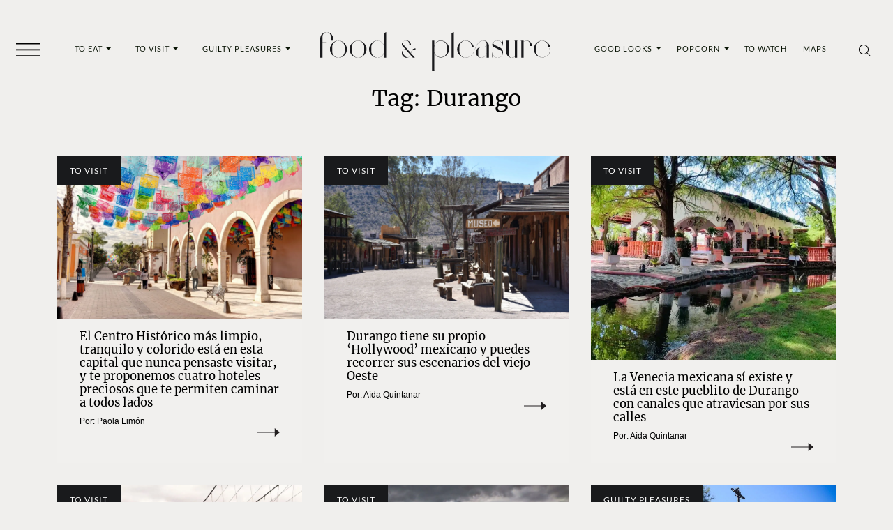

--- FILE ---
content_type: text/html; charset=UTF-8
request_url: https://foodandpleasure.com/tag/durango/
body_size: 26369
content:
<!DOCTYPE html><html lang="es"><head><meta charset="UTF-8"><meta name="viewport" content="width=device-width, initial-scale=1, shrink-to-fit=no"><meta name='robots' content='noindex, follow' /><link rel='preconnect' href='https://i0.wp.com' ><link rel='preconnect' href='https://i1.wp.com' ><link rel='preconnect' href='https://i2.wp.com' ><link rel='preconnect' href='https://www.googletagmanager.com' ><link rel='preconnect' href='https://www.google-analytics.com' ><link rel='dns-prefetch' href='//www.googletagmanager.com'><link rel='dns-prefetch' href='//www.google-analytics.com'><title>Durango - artículos - Food &amp; Pleasure</title><link rel="preload" href="https://foodandpleasure.com/wp-content/uploads/2023/06/logo.svg" as="image" fetchpriority="high"><link rel="preload" href="https://foodandpleasure.com/wp-content/uploads/2023/06/logo-light.svg" as="image" fetchpriority="high"><link rel="preload" href="https://i0.wp.com/foodandpleasure.com/wp-content/uploads/2025/05/hoteles-en-el-centro-de-durango8.jpg?fit=600%2C399&amp;ssl=1" as="image" imagesrcset="https://i0.wp.com/foodandpleasure.com/wp-content/uploads/2025/05/hoteles-en-el-centro-de-durango8.jpg?fit=380%2C253&amp;ssl=1 800w, https://i0.wp.com/foodandpleasure.com/wp-content/uploads/2025/05/hoteles-en-el-centro-de-durango8.jpg?fit=1500%2C997&amp;ssl=1 1512w" imagesizes="80vw" fetchpriority="high"><link rel="preload" href="https://foodandpleasure.com/wp-content/themes/foodandpleasure-theme/assets/webfonts/merriweather/merriweather-v30-latin-regular.woff2" as="font" type="font/woff2" crossorigin><link rel="preload" href="https://foodandpleasure.com/wp-content/themes/foodandpleasure-theme/assets/webfonts/lato/lato-v24-latin-regular.woff2" as="font" type="font/woff2" crossorigin><link rel="preload" href="https://foodandpleasure.com/wp-content/themes/foodandpleasure-theme/assets/webfonts/fontawesome/fa-brands-400.woff2" as="font" type="font/woff2" crossorigin><style id="perfmatters-used-css">.test-tag{--test:'tag';}@charset "UTF-8";:root {  --nav-bg: transparent;  --nav-color: #091405;  --big-title-size: clamp(2rem, 3.7vw + 1.3rem, 4.5rem);  --big-title-size2: clamp(2rem, 4.2vw + 1.2rem, 4.5rem);  --font-family-base: 'Lato', sans-serif;  --font-family-secondary: 'Merriweather', serif;  --font-family-tertiary: 'Open Sans', sans-serif;  --nav-font-family: 'Lato', sans-serif;  --nav-font-weight: 400;  --category-font-family: 'Lato', sans-serif;  --category-font-weight: 400;  --headings-font-family: 'Merriweather', serif;  --headings-font-weight: 400;  --headings-color: #000;  --section-title-font-family: 'Merriweather', serif;  --section-title-font-weight: 400;  --section-title-color: #000;  --section-title-font-size: clamp(1.1875rem, 1.4vw + 0.9rem, 2rem);  --entry-font-family: 'Lato', sans-serif;  --excerpt-font-family: 'Lato', sans-serif;  --excerpt-font-weight: 700;  --article-item-title-font-family: 'Merriweather', serif;  --article-item-title-font-weight: 400;  --single-title-font-family: 'Merriweather', serif;  --single-title-font-weight: 400;  --single-title-color: #eeedeb;  --page-title-font-size: clamp(1rem, 1vw + 0.8rem, 1.625rem);  --single-title-font-size: clamp(1rem, 1.5vw + 0.7rem, 1.875rem);  --excerpt-font-size: clamp(0.9375rem, 0.3vw + 0.9rem, 1.125rem);  --excerpt-color: #091405;  --entry-color: #000;  --footer-nav-font-size: clamp(0.625rem, 0.2vw + 0.6rem, 0.75rem);  --footer-background: #191a1c;  --footer-color: #fff;  --entry-font-size: clamp(0.9375rem, 0.2vw + 0.9rem, 1.0625rem);  --article-item-title-font-size: clamp(1.25rem, 0.2vw + 1.2rem, 1.375rem);  --section-margin: 1rem 0;  --social-icons-font-size: 1rem;  --social-icons-justify-content: space-evenly;  --social-icons-gap: 1rem;  --sticky-header-margin: 5.3125rem;  --wrapper-margin-top: 2.105rem;  --header-background: var(--bs-secondary);  --header-padding-x: 0;  --header-padding-y: 0.5rem;  --borders-color: #221f20;  --widgets-dark-color: #f0efed;  --font-family-nav: 'Lato', sans-serif;  --font-family-nav-weight: 400;  --font-family-category: 'Lato', sans-serif;  --font-family-category-weight: 400;  --font-family-headings: 'Merriweather', serif;  --font-family-headings-weight: 400;  --color-headings: #000;  --font-family-section-title: 'Merriweather', serif;  --font-family-section-title-weight: 400;  --color-section-headings: #000;  --font-family-text: 'Lato', sans-serif;  --font-family-excerpt: 'Lato', sans-serif;  --font-family-excerpt-weight: 700;  --font-family-article-title: 'Merriweather', serif;  --font-family-article-title-weight: 400;  --font-family-single-title: 'Merriweather', serif;  --font-familiy-ads-text: 'Open Sans', sans-serif;  --page-title-size: clamp(3rem, 9.4vw + 1.1rem, 7rem);  --article-title-size: clamp(1.625rem, 1.3vw + 1.4rem, 2.25rem);  --article-excerpt-size: clamp(1rem, 0.4vw + 0.9rem, 1.3rem);  --color-excerpt: #091405;  --color-entry-txt: #000;  --footer-nav-color: #fff;  --footer-nav-size: clamp(0.8875rem, 0.7vw + 0.6rem, 1.0625rem);  --footer-bg: #191a1c;  --section-title-size: 1.25rem;  --font-size-txt: 1rem;  --sections-margins: 1rem 0;  --background-article: transparent;  --sticky-header: 5.3125rem;  --social-icons-fsize: 1rem;  --social-icons-justify: space-evenly;  --bs-tertiary: #f1f0ee;  --bs-blue: #0d6efd;  --bs-indigo: #6610f2;  --bs-purple: #6f42c1;  --bs-pink: #d63384;  --bs-red: #dc3545;  --bs-orange: #fd7e14;  --bs-yellow: #ffc107;  --bs-green: #198754;  --bs-teal: #20c997;  --bs-cyan: #0dcaf0;  --bs-black: #000;  --bs-white: #fff;  --bs-gray: #6c757d;  --bs-gray-dark: #343a40;  --bs-gray-100: #f1f1f1;  --bs-gray-200: #e9ecef;  --bs-gray-300: #dee2e6;  --bs-gray-400: #ced4da;  --bs-gray-500: #adb5bd;  --bs-gray-600: #6c757d;  --bs-gray-700: #495057;  --bs-gray-800: #343a40;  --bs-gray-900: #212529;  --bs-primary: #000;  --bs-secondary: #191a1c;  --bs-success: #198754;  --bs-info: #0dcaf0;  --bs-warning: #ffc107;  --bs-danger: #dc3545;  --bs-light: #f1f1f1;  --bs-dark: #212529;  --bs-primary-rgb: 0, 0, 0;  --bs-secondary-rgb: 25, 26, 28;  --bs-success-rgb: 25, 135, 84;  --bs-info-rgb: 13, 202, 240;  --bs-warning-rgb: 255, 193, 7;  --bs-danger-rgb: 220, 53, 69;  --bs-light-rgb: 241, 241, 241;  --bs-dark-rgb: 33, 37, 41;  --bs-white-rgb: 255, 255, 255;  --bs-black-rgb: 0, 0, 0;  --bs-body-color-rgb: 0, 0, 0;  --bs-body-bg-rgb: 240, 239, 237;  --bs-font-sans-serif: system-ui, -apple-system, 'Segoe UI', Roboto,    'Helvetica Neue', Arial, 'Noto Sans', 'Liberation Sans', sans-serif;  --bs-font-monospace: SFMono-Regular, Menlo, Monaco, Consolas,    'Liberation Mono', 'Courier New', monospace;  --bs-gradient: linear-gradient(    180deg,    hsla(0, 0%, 100%, 0.15),    hsla(0, 0%, 100%, 0)  );  --bs-body-font-family: Lato, sans-serif;  --bs-body-font-size: 1rem;  --bs-body-font-weight: 300;  --bs-body-line-height: 1.5;  --bs-body-color: #000;  --bs-body-bg: #f0efed;  --bs-border-width: 1px;  --bs-border-style: solid;  --bs-border-color: #dee2e6;  --bs-border-color-translucent: rgba(0, 0, 0, 0.175);  --bs-border-radius: 0.375rem;  --bs-border-radius-sm: 0.25rem;  --bs-border-radius-lg: 0.5rem;  --bs-border-radius-xl: 1rem;  --bs-border-radius-2xl: 2rem;  --bs-border-radius-pill: 50rem;  --bs-link-color: #000;  --bs-link-hover-color: #000;  --bs-code-color: #d63384;  --bs-highlight-bg: #fff3cd;}*,:after,:before {  -webkit-box-sizing: border-box;  box-sizing: border-box;}@media (prefers-reduced-motion: no-preference) {  :root {    scroll-behavior: smooth;  }}body {  -webkit-text-size-adjust: 100%;  background-color: var(--bs-body-bg);  color: var(--bs-body-color);  font-family: var(--bs-body-font-family);  font-size: var(--bs-body-font-size);  font-weight: var(--bs-body-font-weight);  line-height: var(--bs-body-line-height);  margin: 0;  text-align: var(--bs-body-text-align);}h1,h2 {  color: #000;  font-family: Merriweather, serif;  font-weight: 400;  line-height: 1.2;  margin-bottom: 0.5rem;  margin-top: 0;}h1 {  font-size: calc(1.375rem + 1.5vw);}@media (min-width: 1200px) {  h1 {    font-size: 2.5rem;  }}h2 {  font-size: calc(1.325rem + 0.9vw);}@media (min-width: 1200px) {  h2 {    font-size: 2rem;  }}p {  margin-bottom: 1rem;  margin-top: 0;}ul {  padding-left: 2rem;}ul {  margin-bottom: 1rem;  margin-top: 0;}ul ul {  margin-bottom: 0;}a {  color: var(--bs-link-color);  text-decoration: none;}figure {  margin: 0 0 1rem;}img,svg {  vertical-align: middle;}button {  border-radius: 0;}button,input {  font-family: inherit;  font-size: inherit;  line-height: inherit;  margin: 0;}button {  text-transform: none;}[type='button'],button {  -webkit-appearance: button;}::-moz-focus-inner {  border-style: none;  padding: 0;}::-webkit-datetime-edit-day-field,::-webkit-datetime-edit-fields-wrapper,::-webkit-datetime-edit-hour-field,::-webkit-datetime-edit-minute,::-webkit-datetime-edit-month-field,::-webkit-datetime-edit-text,::-webkit-datetime-edit-year-field {  padding: 0;}::-webkit-inner-spin-button {  height: auto;}[type='search'] {  -webkit-appearance: textfield;  outline-offset: -2px;}::-webkit-search-decoration {  -webkit-appearance: none;}::-webkit-color-swatch-wrapper {  padding: 0;}::-webkit-file-upload-button {  -webkit-appearance: button;  font: inherit;}::file-selector-button {  -webkit-appearance: button;  font: inherit;}.container,.container-fluid {  --bs-gutter-x: 1.5rem;  --bs-gutter-y: 0;  margin-left: auto;  margin-right: auto;  padding-left: calc(var(--bs-gutter-x) * 0.5);  padding-right: calc(var(--bs-gutter-x) * 0.5);  width: 100%;}@media (min-width: 576px) {  .container {    max-width: 540px;  }}@media (min-width: 768px) {  .container {    max-width: 720px;  }}@media (min-width: 992px) {  .container {    max-width: 960px;  }}@media (min-width: 1200px) {  .container {    max-width: 1140px;  }}@media (min-width: 1400px) {  .container {    max-width: 1320px;  }}.row {  --bs-gutter-x: 1.5rem;  --bs-gutter-y: 0;  display: -webkit-box;  display: -ms-flexbox;  display: flex;  -ms-flex-wrap: wrap;  flex-wrap: wrap;  margin-left: calc(var(--bs-gutter-x) * -0.5);  margin-right: calc(var(--bs-gutter-x) * -0.5);  margin-top: calc(var(--bs-gutter-y) * -1);}.form-control {  -webkit-appearance: none;  -moz-appearance: none;  appearance: none;  background-clip: padding-box;  background-color: #f0efed;  border: 1px solid #ced4da;  border-radius: 0.375rem;  color: #000;  display: block;  font-size: 1rem;  font-weight: 300;  line-height: 1.5;  padding: 0.375rem 0.75rem;  width: 100%;}.form-control::-webkit-date-and-time-value {  height: 1.5em;}.form-control::-webkit-input-placeholder {  color: #6c757d;  opacity: 1;}.form-control::-moz-placeholder {  color: #6c757d;  opacity: 1;}.form-control:-ms-input-placeholder {  color: #6c757d;  opacity: 1;}.form-control::-ms-input-placeholder {  color: #6c757d;  opacity: 1;}.form-control::-webkit-file-upload-button {  -webkit-margin-end: 0.75rem;  background-color: #e9ecef;  border: 0 solid;  border-color: inherit;  border-inline-end-width: 1px;  border-radius: 0;  color: #000;  margin: -0.375rem -0.75rem;  margin-inline-end: 0.75rem;  padding: 0.375rem 0.75rem;}.btn {  --bs-btn-padding-x: 0.75rem;  --bs-btn-padding-y: 0.375rem;  --bs-btn-font-family: ;  --bs-btn-font-size: 1rem;  --bs-btn-font-weight: 400;  --bs-btn-line-height: 1.5;  --bs-btn-color: #000;  --bs-btn-bg: transparent;  --bs-btn-border-width: 1px;  --bs-btn-border-color: transparent;  --bs-btn-border-radius: 0.375rem;  --bs-btn-hover-border-color: transparent;  --bs-btn-box-shadow: inset 0 1px 0 hsla(0, 0%, 100%, 0.15),    0 1px 1px rgba(0, 0, 0, 0.075);  --bs-btn-disabled-opacity: 0.65;  --bs-btn-focus-box-shadow: 0 0 0 0.25rem    rgba(var(--bs-btn-focus-shadow-rgb), 0.5);  background-color: var(--bs-btn-bg);  border: var(--bs-btn-border-width) solid var(--bs-btn-border-color);  border-radius: var(--bs-btn-border-radius);  color: var(--bs-btn-color);  display: inline-block;  font-family: var(--bs-btn-font-family);  font-size: var(--bs-btn-font-size);  font-weight: var(--bs-btn-font-weight);  line-height: var(--bs-btn-line-height);  padding: var(--bs-btn-padding-y) var(--bs-btn-padding-x);  text-align: center;  vertical-align: middle;}.collapse:not(.show) {  display: none;}.dropdown {  position: relative;}.dropdown-toggle {  white-space: nowrap;}.dropdown-toggle:after {  border-bottom: 0;  border-left: 0.3em solid transparent;  border-right: 0.3em solid transparent;  border-top: 0.3em solid;  content: '';  display: inline-block;  margin-left: 0.255em;  vertical-align: 0.255em;}.dropdown-menu {  --bs-dropdown-zindex: 1000;  --bs-dropdown-min-width: 10rem;  --bs-dropdown-padding-x: 0;  --bs-dropdown-padding-y: 0.5rem;  --bs-dropdown-spacer: 0.125rem;  --bs-dropdown-font-size: 1rem;  --bs-dropdown-color: #000;  --bs-dropdown-bg: #fff;  --bs-dropdown-border-color: var(--bs-border-color-translucent);  --bs-dropdown-border-radius: 0.375rem;  --bs-dropdown-border-width: 1px;  --bs-dropdown-inner-border-radius: calc(0.375rem - 1px);  --bs-dropdown-divider-bg: var(--bs-border-color-translucent);  --bs-dropdown-divider-margin-y: 0.5rem;  --bs-dropdown-box-shadow: 0 0.5rem 1rem rgba(0, 0, 0, 0.15);  --bs-dropdown-link-color: #212529;  --bs-dropdown-link-hover-color: #1e2125;  --bs-dropdown-link-hover-bg: #e9ecef;  --bs-dropdown-link-active-color: #fff;  --bs-dropdown-link-active-bg: #000;  --bs-dropdown-link-disabled-color: #adb5bd;  --bs-dropdown-item-padding-x: 1rem;  --bs-dropdown-item-padding-y: 0.25rem;  --bs-dropdown-header-color: #6c757d;  --bs-dropdown-header-padding-x: 1rem;  --bs-dropdown-header-padding-y: 0.5rem;  background-clip: padding-box;  background-color: var(--bs-dropdown-bg);  border: var(--bs-dropdown-border-width) solid var(--bs-dropdown-border-color);  border-radius: var(--bs-dropdown-border-radius);  color: var(--bs-dropdown-color);  display: none;  font-size: var(--bs-dropdown-font-size);  list-style: none;  margin: 0;  min-width: var(--bs-dropdown-min-width);  padding: var(--bs-dropdown-padding-y) var(--bs-dropdown-padding-x);  position: absolute;  text-align: left;  z-index: var(--bs-dropdown-zindex);}.dropdown-item {  background-color: transparent;  border: 0;  clear: both;  color: var(--bs-dropdown-link-color);  display: block;  font-weight: 400;  padding: var(--bs-dropdown-item-padding-y) var(--bs-dropdown-item-padding-x);  text-align: inherit;  white-space: nowrap;  width: 100%;}.nav-link {  color: var(--bs-nav-link-color);  display: block;  font-size: var(--bs-nav-link-font-size);  font-weight: var(--bs-nav-link-font-weight);  padding: var(--bs-nav-link-padding-y) var(--bs-nav-link-padding-x);}.navbar {  --bs-navbar-padding-x: 0;  --bs-navbar-padding-y: 0.5rem;  --bs-navbar-color: rgba(0, 0, 0, 0.55);  --bs-navbar-hover-color: rgba(0, 0, 0, 0.7);  --bs-navbar-disabled-color: rgba(0, 0, 0, 0.3);  --bs-navbar-active-color: rgba(0, 0, 0, 0.9);  --bs-navbar-brand-padding-y: 0.3125rem;  --bs-navbar-brand-margin-end: 1rem;  --bs-navbar-brand-font-size: 1.25rem;  --bs-navbar-brand-color: rgba(0, 0, 0, 0.9);  --bs-navbar-brand-hover-color: rgba(0, 0, 0, 0.9);  --bs-navbar-nav-link-padding-x: 0.5rem;  --bs-navbar-toggler-padding-y: 0.25rem;  --bs-navbar-toggler-padding-x: 0.75rem;  --bs-navbar-toggler-font-size: 1.25rem;  --bs-navbar-toggler-icon-bg: url("data:image/svg+xml;charset=utf-8,%3Csvg xmlns='http://www.w3.org/2000/svg' viewBox='0 0 30 30'%3E%3Cpath stroke='rgba(0, 0, 0, 0.55)' stroke-linecap='round' stroke-miterlimit='10' stroke-width='2' d='M4 7h22M4 15h22M4 23h22'/%3E%3C/svg%3E");  --bs-navbar-toggler-border-color: rgba(0, 0, 0, 0.1);  --bs-navbar-toggler-border-radius: 0.375rem;  --bs-navbar-toggler-focus-width: 0.25rem;  -ms-flex-wrap: wrap;  flex-wrap: wrap;  padding: var(--bs-navbar-padding-y) var(--bs-navbar-padding-x);  position: relative;}.navbar {  -webkit-box-align: center;  -ms-flex-align: center;  -webkit-box-pack: justify;  -ms-flex-pack: justify;  align-items: center;  display: -webkit-box;  display: -ms-flexbox;  display: flex;  justify-content: space-between;}.navbar-brand {  color: var(--bs-navbar-brand-color);  font-size: var(--bs-navbar-brand-font-size);  margin-right: var(--bs-navbar-brand-margin-end);  padding-bottom: var(--bs-navbar-brand-padding-y);  padding-top: var(--bs-navbar-brand-padding-y);  white-space: nowrap;}.navbar-nav {  --bs-nav-link-padding-x: 0;  --bs-nav-link-padding-y: 0.5rem;  --bs-nav-link-font-weight: ;  --bs-nav-link-color: var(--bs-navbar-color);  --bs-nav-link-hover-color: var(--bs-navbar-hover-color);  --bs-nav-link-disabled-color: var(--bs-navbar-disabled-color);  -webkit-box-orient: vertical;  -webkit-box-direction: normal;  display: -webkit-box;  display: -ms-flexbox;  display: flex;  -ms-flex-direction: column;  flex-direction: column;  list-style: none;  margin-bottom: 0;  padding-left: 0;}.navbar-nav .dropdown-menu {  position: static;}.navbar-text {  color: var(--bs-navbar-color);  padding-bottom: 0.5rem;  padding-top: 0.5rem;}.navbar-text a {  color: var(--bs-navbar-active-color);}.navbar-collapse {  -ms-flex-preferred-size: 100%;  -webkit-box-flex: 1;  -ms-flex-positive: 1;  -webkit-box-align: center;  -ms-flex-align: center;  align-items: center;  flex-basis: 100%;  flex-grow: 1;}.navbar-expand {  -webkit-box-pack: start;  -ms-flex-pack: start;  -ms-flex-wrap: nowrap;  flex-wrap: nowrap;  justify-content: flex-start;}.navbar-expand .navbar-nav {  -webkit-box-orient: horizontal;  -webkit-box-direction: normal;  -ms-flex-direction: row;  flex-direction: row;}.navbar-expand .navbar-nav .dropdown-menu {  position: absolute;}.navbar-expand .navbar-nav .nav-link {  padding-left: var(--bs-navbar-nav-link-padding-x);  padding-right: var(--bs-navbar-nav-link-padding-x);}.btn-close {  background: transparent    url("data:image/svg+xml;charset=utf-8,%3Csvg xmlns='http://www.w3.org/2000/svg' viewBox='0 0 16 16'%3E%3Cpath d='M.293.293a1 1 0 0 1 1.414 0L8 6.586 14.293.293a1 1 0 1 1 1.414 1.414L9.414 8l6.293 6.293a1 1 0 0 1-1.414 1.414L8 9.414l-6.293 6.293a1 1 0 0 1-1.414-1.414L6.586 8 .293 1.707a1 1 0 0 1 0-1.414z'/%3E%3C/svg%3E")    50%/1em auto no-repeat;  border: 0;  border-radius: 0.375rem;  -webkit-box-sizing: content-box;  box-sizing: content-box;  color: #000;  height: 1em;  opacity: 0.5;  padding: 0.25em;  width: 1em;}.offcanvas {  --bs-offcanvas-zindex: 1045;  --bs-offcanvas-width: 400px;  --bs-offcanvas-height: 30vh;  --bs-offcanvas-padding-x: 1rem;  --bs-offcanvas-padding-y: 1rem;  --bs-offcanvas-color: ;  --bs-offcanvas-bg: #fff;  --bs-offcanvas-border-width: 1px;  --bs-offcanvas-border-color: var(--bs-border-color-translucent);  --bs-offcanvas-box-shadow: 0 0.125rem 0.25rem rgba(0, 0, 0, 0.075);}.offcanvas {  -webkit-box-orient: vertical;  -webkit-box-direction: normal;  background-clip: padding-box;  background-color: var(--bs-offcanvas-bg);  bottom: 0;  color: var(--bs-offcanvas-color);  display: -webkit-box;  display: -ms-flexbox;  display: flex;  -ms-flex-direction: column;  flex-direction: column;  max-width: 100%;  outline: 0;  position: fixed;  visibility: hidden;  z-index: var(--bs-offcanvas-zindex);}.offcanvas.offcanvas-start {  border-right: var(--bs-offcanvas-border-width) solid    var(--bs-offcanvas-border-color);  left: 0;  top: 0;  -webkit-transform: translateX(-100%);  transform: translateX(-100%);  width: var(--bs-offcanvas-width);}.offcanvas-header {  -webkit-box-align: center;  -ms-flex-align: center;  -webkit-box-pack: justify;  -ms-flex-pack: justify;  align-items: center;  display: -webkit-box;  display: -ms-flexbox;  display: flex;  justify-content: space-between;  padding: var(--bs-offcanvas-padding-y) var(--bs-offcanvas-padding-x);}.offcanvas-header .btn-close {  margin-bottom: calc(var(--bs-offcanvas-padding-y) * -0.5);  margin-right: calc(var(--bs-offcanvas-padding-x) * -0.5);  margin-top: calc(var(--bs-offcanvas-padding-y) * -0.5);  padding: calc(var(--bs-offcanvas-padding-y) * 0.5)    calc(var(--bs-offcanvas-padding-x) * 0.5);}.offcanvas-body {  -webkit-box-flex: 1;  -ms-flex-positive: 1;  flex-grow: 1;  overflow-y: auto;  padding: var(--bs-offcanvas-padding-y) var(--bs-offcanvas-padding-x);}.sticky-top {  top: 0;}.sticky-top {  position: sticky;  z-index: 1020;}.d-block {  display: block !important;}.d-none {  display: none !important;}.w-100 {  width: 100% !important;}.h-100 {  height: 100% !important;}.justify-content-start {  -webkit-box-pack: start !important;  -ms-flex-pack: start !important;  justify-content: flex-start !important;}.p-0 {  padding: 0 !important;}.py-5 {  padding-bottom: 3rem !important;  padding-top: 3rem !important;}@media (min-width: 1200px) {  .d-xl-inline-block {    display: inline-block !important;  }  .d-xl-none {    display: none !important;  }}.fab {  -moz-osx-font-smoothing: grayscale;  -webkit-font-smoothing: antialiased;  display: inline-block;  font-style: normal;  font-variant: normal;  line-height: 1;  text-rendering: auto;}.fa-facebook-f:before {  content: '\f39e';}.fa-instagram:before {  content: '\f16d';}.fa-twitter:before {  content: '\f099';}@font-face {  font-display: block;  font-family: Font Awesome\5 Brands;  font-style: normal;  font-weight: 400;  src: url(//foodandpleasure.com/wp-content/themes/foodandpleasure-theme/assets/dist/../webfonts/fontawesome/fa-brands-400.eot);  src: url(//foodandpleasure.com/wp-content/themes/foodandpleasure-theme/assets/dist/../webfonts/fontawesome/fa-brands-400.eot?#iefix)      format('embedded-opentype'),    url(//foodandpleasure.com/wp-content/themes/foodandpleasure-theme/assets/dist/../webfonts/fontawesome/fa-brands-400.woff2)      format('woff2'),    url(//foodandpleasure.com/wp-content/themes/foodandpleasure-theme/assets/dist/../webfonts/fontawesome/fa-brands-400.woff)      format('woff'),    url(//foodandpleasure.com/wp-content/themes/foodandpleasure-theme/assets/dist/../webfonts/fontawesome/fa-brands-400.ttf)      format('truetype'),    url(//foodandpleasure.com/wp-content/themes/foodandpleasure-theme/assets/dist/../webfonts/fontawesome/fa-brands-400.svg#fontawesome)      format('svg');}.fab {  font-family: Font Awesome\5 Brands;  font-weight: 400;}:root {  --swiper-theme-color: #007aff;}:root {  --swiper-navigation-size: 44px;}@font-face {  font-display: swap;  font-family: Merriweather;  font-style: normal;  font-weight: 400;  src: url(//foodandpleasure.com/wp-content/themes/foodandpleasure-theme/assets/dist/../webfonts/merriweather/merriweather-v30-latin-regular.eot);  src: url(//foodandpleasure.com/wp-content/themes/foodandpleasure-theme/assets/dist/../webfonts/merriweather/merriweather-v30-latin-regular.eot?#iefix)      format('embedded-opentype'),    url(//foodandpleasure.com/wp-content/themes/foodandpleasure-theme/assets/dist/../webfonts/merriweather/merriweather-v30-latin-regular.woff2)      format('woff2'),    url(//foodandpleasure.com/wp-content/themes/foodandpleasure-theme/assets/dist/../webfonts/merriweather/merriweather-v30-latin-regular.woff)      format('woff'),    url(//foodandpleasure.com/wp-content/themes/foodandpleasure-theme/assets/dist/../webfonts/merriweather/merriweather-v30-latin-regular.ttf)      format('truetype'),    url(//foodandpleasure.com/wp-content/themes/foodandpleasure-theme/assets/dist/../webfonts/merriweather/merriweather-v30-latin-regular.svg#Merriweather)      format('svg');}@font-face {  font-display: swap;  font-family: Lato;  font-style: normal;  font-weight: 400;  src: url(//foodandpleasure.com/wp-content/themes/foodandpleasure-theme/assets/dist/../webfonts/lato/lato-v24-latin-regular.eot);  src: url(//foodandpleasure.com/wp-content/themes/foodandpleasure-theme/assets/dist/../webfonts/lato/lato-v24-latin-regular.eot?#iefix)      format('embedded-opentype'),    url(//foodandpleasure.com/wp-content/themes/foodandpleasure-theme/assets/dist/../webfonts/lato/lato-v24-latin-regular.woff2)      format('woff2'),    url(//foodandpleasure.com/wp-content/themes/foodandpleasure-theme/assets/dist/../webfonts/lato/lato-v24-latin-regular.woff)      format('woff'),    url(//foodandpleasure.com/wp-content/themes/foodandpleasure-theme/assets/dist/../webfonts/lato/lato-v24-latin-regular.ttf)      format('truetype'),    url(//foodandpleasure.com/wp-content/themes/foodandpleasure-theme/assets/dist/../webfonts/lato/lato-v24-latin-regular.svg#Lato)      format('svg');}img {  vertical-align: middle;}.post img {  height: auto;  max-width: 100%;}.wa-social-profiles {  -webkit-box-pack: var(--social-icons-justify-content, space-evenly);  -ms-flex-pack: var(--social-icons-justify-content, space-evenly);  color: var(--social-icons-color, #fff);  display: var(--social-icons-display, flex);  font-size: var(--social-icons-font-size, 1rem);  gap: var(--social-icons-gap, 1rem);  justify-content: var(--social-icons-justify-content, space-evenly);  list-style: none;  margin: var(--social-icons-margin, 0);  padding: var(--social-icons-padding, 0);}.wa-social-profiles .wa-social-profiles__link {  color: var(--social-icons-color, #fff);}@media (min-width: 2000px) {  html {    font-size: 150%;  }  .container {    max-width: 82.5rem;  }}@media (min-width: 2560px) {  html {    font-size: 170%;  }}@media (min-width: 992px) {  body #wrapper {    margin-top: var(--wrapper-margin-top, 0);  }}.masthead {  --hamburguer-fill: #f1f0ee;  background: var(--header-background, unset);  padding: var(--header-padding-y, 0) var(--header-padding-x, 0);  z-index: 1022;}@media (min-width: 1200px) {  .masthead {    --header-background: var(--bs-body-bg);  }}.masthead .header-container {  grid-gap: 1em 0;  -webkit-box-align: center;  -ms-flex-align: center;  align-items: center;  display: grid;  grid-template-columns: 4rem 1fr 4rem;  grid-template-rows: auto;  justify-items: center;}@media (min-width: 1200px) {  .masthead .header-container {    grid-gap: 1em 1em;    grid-template-columns: 4rem 1fr 1fr 1fr 4rem;  }}.masthead .header-container .header__toggler {  grid-area: 1/1/2/2;}.masthead .header-container .header__menu-left {  display: none;  grid-area: 1/2/2/3;  width: 100%;}@media (min-width: 1200px) {  .masthead .header-container .header__menu-left {    display: -webkit-box;    display: -ms-flexbox;    display: flex;  }}.masthead .header-container .header__menu-left .navbar-nav {  -webkit-box-pack: space-evenly;  -ms-flex-pack: space-evenly;  justify-content: space-evenly;  width: 100%;}.masthead .header-container .header__logo {  --bs-navbar-brand-margin-end: 0;  --logo-nav-bar-width-mobile: 13.75rem;  --logo-nav-bar-width: 20.625rem;  grid-area: 1/2/2/3;  text-align: center;  width: 100%;}@media (min-width: 1200px) {  .masthead .header-container .header__logo {    --bs-navbar-brand-margin-end: 2rem;    grid-area: 1/3/2/4;  }}.masthead .header-container .header__logo img {  height: auto;  max-width: var(--logo-nav-bar-width-mobile);  -webkit-transform: translateY(4px);  transform: translateY(4px);  width: 100%;}@media (min-width: 768px) {  .masthead .header-container .header__logo img {    max-width: var(--logo-nav-bar-width);    width: 100%;  }}.masthead .header-container .header__menu-right {  display: none;  grid-area: 1/4/2/5;  width: 100%;}@media (min-width: 1200px) {  .masthead .header-container .header__menu-right {    display: -webkit-box;    display: -ms-flexbox;    display: flex;  }}.masthead .header-container .header__menu-right .navbar-nav {  -webkit-box-pack: space-evenly;  -ms-flex-pack: space-evenly;  justify-content: space-evenly;  width: 100%;}.masthead .header-container .header__icons {  grid-area: 1/3/2/4;}@media (min-width: 1200px) {  .masthead .header-container .header__icons {    grid-area: 1/5/2/6;  }}.masthead .navbar {  --bs-navbar-padding-y: 0;  --bs-navbar-padding-x: 0;}.masthead .navbar .nav-link {  --bs-nav-link-color: var(--nav-color, var(--bs-primary));  --bs-nav-link-font-size: 0.6875rem;  --bs-nav-link-font-weight: var(--nav-font-weight);  --bs-navbar-active-color: #fff;  --bs-nav-link-hover-color: #fff;  background-image: -webkit-gradient(    linear,    left top,    left bottom,    from(var(--bs-nav-link-color)),    to(var(--bs-nav-link-color))  );  background-image: linear-gradient(    var(--bs-nav-link-color),    var(--bs-nav-link-color)  );  background-position: 100%;  background-repeat: no-repeat;  background-size: 100% 0;  font-family: var(--nav-font-family);  letter-spacing: 0.0625rem;  text-decoration: none;  text-transform: uppercase;}.masthead .navbar .dropdown-menu {  --bs-dropdown-color: #fff;  --bs-dropdown-bg: var(--nav-color);  --bs-dropdown-border-radius: 0;  --bs-dropdown-border-width: 0;  --bs-dropdown-link-color: #fff;  --bs-dropdown-link-hover-color: var(--nav-color);  --bs-dropdown-link-hover-bg: #fff;  --bs-dropdown-link-active-color: #fff;  --bs-dropdown-link-active-bg: var(--nav-color);  -webkit-animation: slideDown 0.5s ease-in-out forwards;  animation: slideDown 0.5s ease-in-out forwards;  display: none;  -webkit-transform-origin: top;  transform-origin: top;}.masthead .navbar .dropdown-menu .dropdown-item {  --bs-nav-link-font-size: 0.6875rem;  font-family: var(--nav-font-family);  font-size: var(--bs-nav-link-font-size);  letter-spacing: 0.0625rem;  text-decoration: none;  text-transform: uppercase;}.masthead .collapse-search {  background-color: var(--bs-body-bg);}.masthead .collapse-search .collapse-search__container {  margin-top: 0;  padding-bottom: 1rem;  padding-top: 1rem;}@media (min-width: 768px) {  .masthead .collapse-search .collapse-search__container {    border-top: 1px solid #000;    margin-top: 2rem;  }}.masthead .collapse-search .collapse-search__form {  -webkit-box-orient: horizontal;  -webkit-box-direction: normal;  -webkit-box-align: center;  -ms-flex-align: center;  align-items: center;  display: -webkit-box;  display: -ms-flexbox;  display: flex;  -ms-flex-direction: row;  flex-direction: row;  gap: 1rem;}@media (min-width: 768px) {  .masthead .collapse-search .collapse-search__form {    -webkit-box-orient: horizontal;    -webkit-box-direction: normal;    -ms-flex-direction: row;    flex-direction: row;  }}.masthead .collapse-search .collapse-search__form .form-control {  border: 0;  font-size: clamp(1rem, 0.2vw + 1rem, 1.125rem);}.masthead  .collapse-search  .collapse-search__form  .form-control::-webkit-input-placeholder {  color: #919396;}.masthead  .collapse-search  .collapse-search__form  .form-control::-moz-placeholder {  color: #919396;}.masthead  .collapse-search  .collapse-search__form  .form-control:-ms-input-placeholder {  color: #919396;}.masthead  .collapse-search  .collapse-search__form  .form-control::-ms-input-placeholder {  color: #919396;}@media (min-width: 768px) {  .masthead .collapse-search .collapse-search__form .form-control {    -webkit-box-ordinal-group: 1;    -ms-flex-order: 0;    order: 0;  }}.masthead .collapse-search .collapse-search__close {  color: #000;  font-size: clamp(0.5rem, 0.5vw + 0.4rem, 0.8125rem);  text-decoration: underline;  text-transform: uppercase;}@media (min-width: 992px) {  .masthead .collapse-search .collapse-search__close {    -ms-flex-item-align: unset;    align-self: unset;  }}.hamburguer-toggler {  border: 0;  padding: 0;}@media (min-width: 1200px) {  .hamburguer-toggler {    --hamburguer-fill: #000;    margin-left: 1rem;  }}.hamburguer-toggler .toggler-container {  height: auto;  padding-top: 0;  width: 1.5rem;}@media (min-width: 1200px) {  .hamburguer-toggler .toggler-container {    width: 2.1875rem;  }}.hamburguer-toggler .toggler-container .toggler-rect {  fill: var(--hamburguer-fill);}.search-toggler {  border: 0;  padding: 0;}@media (min-width: 1200px) {  .search-toggler {    --hamburguer-fill: #000;    margin-right: 1rem;  }}.search-toggler .search-icon {  fill: var(--hamburguer-fill);}@-webkit-keyframes slideDown {  0% {    -webkit-transform: scaleY(0);    transform: scaleY(0);  }  to {    -webkit-transform: scaleY(1);    transform: scaleY(1);  }}@keyframes slideDown {  0% {    -webkit-transform: scaleY(0);    transform: scaleY(0);  }  to {    -webkit-transform: scaleY(1);    transform: scaleY(1);  }}.footer-container .footer__logo img {  height: auto;  max-width: var(--footer-logo-max-width, 12.625rem);  width: 100%;}@media (min-width: 992px) {  .footer-container .footer__logo img {    --footer-logo-max-width: 20.625rem;  }}.hamburger-menu {  background: var(--hamburger-menu-background, #000);  border: 0;  color: var(--hamburger-menu-color, #efeeec);}.hamburger-menu.offcanvas {  --bs-offcanvas-width: 100%;}@media (min-width: 768px) {  .hamburger-menu.offcanvas {    --bs-offcanvas-width: 50%;  }}.hamburger-menu .offcanvas-header {  --bs-offcanvas-padding-y: 1.5rem;}@media (max-width: 575.98px) {  .hamburger-menu .offcanvas-header {    -webkit-box-orient: vertical;    -webkit-box-direction: normal;    -webkit-box-align: center;    -ms-flex-align: center;    align-items: center;    -ms-flex-direction: column;    flex-direction: column;    margin: 0;    padding: 0;  }}.hamburger-menu .hamburguer-menu__logo {  -webkit-box-ordinal-group: 3;  -ms-flex-order: 2;  height: auto;  margin-left: auto;  margin-right: auto;  margin-top: 2rem;  max-width: 14rem;  order: 2;  -webkit-transform: translateY(5px);  transform: translateY(5px);  width: 100%;}@media (min-width: 768px) {  .hamburger-menu .hamburguer-menu__logo {    -webkit-box-ordinal-group: unset;    -ms-flex-order: unset;    margin-left: 2rem;    margin-right: 0;    margin-top: 0;    order: unset;  }}@media (min-width: 992px) {  .hamburger-menu .hamburguer-menu__logo {    max-width: 22.1875rem;  }}.hamburger-menu .close-hamburger {  --hamburger-menu-close-icon: transparent    url("data:image/svg+xml;charset=utf-8,%3Csvg width='45' height='45' viewBox='0 0 48 48' fill='none' xmlns='http://www.w3.org/2000/svg'%3E%3Cpath fill='%23fff' fill-opacity='.01' d='M0 0h48v48H0z'/%3E%3Cpath d='m14 14 20 20M14 34l20-20' stroke='%23fff' stroke-linecap='round' stroke-linejoin='round'/%3E%3C/svg%3E")    50%/1em auto no-repeat;  background: var(--hamburger-menu-close-icon);  font-size: 3rem;  margin: 0;  opacity: 0.7;  padding: 0;}@media (min-width: 992px) {  .hamburger-menu .close-hamburger {    font-size: 4rem;  }  .hamburger-menu .navbar {    --bs-navbar-padding-x: 5rem;  }}.hamburger-menu .menu-hamburger__main-items .navbar-nav {  -webkit-box-align: center;  -ms-flex-align: center;  align-items: center;}@media (min-width: 992px) {  .hamburger-menu .menu-hamburger__main-items .navbar-nav {    -webkit-box-align: start;    -ms-flex-align: start;    align-items: flex-start;  }}.hamburger-menu .menu-hamburger__main-items .nav-item {  width: 100%;}.hamburger-menu .menu-hamburger__main-items .menu-item + .menu-item {  margin-top: 0.5rem;}.hamburger-menu .menu-hamburger__main-items .nav-link {  color: #fff;  display: inline-block;  font-family: var(--font-family-secondary);  font-size: var(    --menu-hamburger-font-size,    clamp(0.9375rem, 0.9vw + 0.8rem, 1.5rem)  );  font-weight: 400;  text-decoration: none;  text-transform: uppercase;}.hamburger-menu .menu-hamburger__main-items .dropdown-menu {  --bs-dropdown-color: #fff;  --bs-dropdown-bg: #000;  --bs-dropdown-border-radius: 0;  --bs-dropdown-border-width: 0;  --bs-dropdown-link-color: #fff;  --bs-dropdown-link-hover-color: #000;  --bs-dropdown-link-hover-bg: #fff;  --bs-dropdown-link-active-color: #fff;  --bs-dropdown-link-active-bg: #000;  -webkit-animation: slideDown 0.3s ease-in-out forwards;  animation: slideDown 0.3s ease-in-out forwards;  display: none;  -webkit-transform-origin: top;  transform-origin: top;  width: 100%;}.hamburger-menu .menu-hamburger__main-items .dropdown-menu .dropdown-item {  font-family: var(--font-family-secondary);  font-size: var(    --menu-hamburger-font-size,    clamp(0.9375rem, 0.9vw + 0.8rem, 1.5rem)  );  font-weight: 400;  text-decoration: none;  text-transform: uppercase;}.hamburger-menu .hamburger-menu__heading {  color: var(--hamburger-menu-color, #efeeec);  font-family: var(--font-family-secondary);  font-size: clamp(0.8125rem, 1.4vw + 0.5rem, 1.625rem);  margin-bottom: 1rem;  text-transform: uppercase;}.hamburger-menu .hamburger-menu__social {  text-align: center;}@media (min-width: 992px) {  .hamburger-menu .hamburger-menu__social {    text-align: left;  }}.hamburger-menu .hamburger-menu__social .wa-social-profiles {  --social-icons-justify-content: center;  --social-icons-gap: 2rem;  --social-icons-font-size: 1.5rem;}@media (min-width: 992px) {  .hamburger-menu .hamburger-menu__social .wa-social-profiles {    --social-icons-justify-content: flex-start;  }}.overlay-background {  background-color: var(--bs-secondary);  display: none;  height: 100%;  left: 0;  opacity: 0.74;  position: fixed;  top: var(--wrapper-margin-top, 0);  width: 100%;  z-index: 100;}.section {  background: var(--section-background, unset);  color: var(--section-color, var(--bs-body-color));  margin: var(--section-margin, 0);  padding: var(--section-padding, 2rem 0);}@media (min-width: 992px) {  .section {    padding: var(--section-padding-lg, var(--section-padding, 2rem 0));  }}.section .section__title {  --bs-link-color: var(--section-title-color);  font-family: var(--section-title-font-family, var(--headings-font-family));  font-size: var(    --section-title-font-size,    clamp(1.25rem, 1.9vw + 0.9rem, 2.75rem)  );  font-weight: var(--section-title-font-weight, var(--headings-font-weight));  margin: var(--section-title-margin, 0 0 2rem 0);  text-align: var(--section-title-text-align, center);}.section .section__title {  color: var(--section-title-color);}.archive-item,.article-item {  --article-item-thumbnail-height: 17.5rem;  --article-item-thumbnail-height-desktop: 39rem;  --article-item-header-bg: transparent;  --article-item-grid-gap: 0;  --article-item-grid-columns: repeat(3, 1fr);  --article-item-grid-rows: auto;  --article-item-background-color: var(--bs-tertiary);  --article-item-color: #000;  --article-item-title-font-size: clamp(0.875rem, 0.3vw + 0.8rem, 1.0625rem);  --article-item-title-color: #000;  --article-item-meta-font-size: clamp(0.88rem, 0.3vw + 0.8rem, 1rem);  --article-item-thumbnail-aspect-ratio: 1/1;  grid-gap: var(--article-item-grid-gap);  background-color: var(--article-item-background-color);  color: var(--article-item-color);  display: var(--article-item-display, grid);  grid-template-columns: var(--article-item-grid-columns);  grid-template-rows: var(--article-item-grid-rows);  position: relative;}.article-item.type-post .article-item__thumbnail:not(.unanimated),.type-post.archive-item .article-item__thumbnail:not(.unanimated) {  overflow: hidden;}.archive-item .article-item__thumbnail,.article-item .article-item__thumbnail,.article-item--related .article-item__thumbnail,.article-item-carrusel .article-item__thumbnail,.article-item-dark .article-item__thumbnail,.article-item-dos .article-item__thumbnail,.article-item-tres .article-item__thumbnail,.grid-container-items--tres .archive-item:first-child .article-item__thumbnail,.grid-container-items--tres .archive-item:nth-child(2) .article-item__thumbnail,.grid-container-items--tres  .article-item--related:first-child  .article-item__thumbnail,.grid-container-items--tres  .article-item--related:nth-child(2)  .article-item__thumbnail,.grid-container-items--tres  .article-item-carrusel:first-child  .article-item__thumbnail,.grid-container-items--tres  .article-item-carrusel:nth-child(2)  .article-item__thumbnail,.grid-container-items--tres  .article-item-dark:first-child  .article-item__thumbnail,.grid-container-items--tres  .article-item-dark:nth-child(2)  .article-item__thumbnail,.grid-container-items--tres  .article-item-dos:first-child  .article-item__thumbnail,.grid-container-items--tres  .article-item-dos:nth-child(2)  .article-item__thumbnail,.grid-container-items--tres  .article-item-tres:first-child  .article-item__thumbnail,.grid-container-items--tres  .article-item-tres:nth-child(2)  .article-item__thumbnail,.grid-container-items--tres .article-item:first-child .article-item__thumbnail,.grid-container-items--tres .article-item:nth-child(2) .article-item__thumbnail,.grid-container-items--with-featured  .archive-item:first-child  .article-item__thumbnail,.grid-container-items--with-featured  .archive-item:nth-child(2)  .article-item__thumbnail,.grid-container-items--with-featured  .article-item--related:first-child  .article-item__thumbnail,.grid-container-items--with-featured  .article-item--related:nth-child(2)  .article-item__thumbnail,.grid-container-items--with-featured  .article-item-carrusel:first-child  .article-item__thumbnail,.grid-container-items--with-featured  .article-item-carrusel:nth-child(2)  .article-item__thumbnail,.grid-container-items--with-featured  .article-item-dark:first-child  .article-item__thumbnail,.grid-container-items--with-featured  .article-item-dark:nth-child(2)  .article-item__thumbnail,.grid-container-items--with-featured  .article-item-dos:first-child  .article-item__thumbnail,.grid-container-items--with-featured  .article-item-dos:nth-child(2)  .article-item__thumbnail,.grid-container-items--with-featured  .article-item-tres:first-child  .article-item__thumbnail,.grid-container-items--with-featured  .article-item-tres:nth-child(2)  .article-item__thumbnail,.grid-container-items--with-featured  .article-item:first-child  .article-item__thumbnail,.grid-container-items--with-featured  .article-item:nth-child(2)  .article-item__thumbnail {  aspect-ratio: var(--article-item-thumbnail-aspect-ratio);  grid-area: 1/1/2/2;  height: 100%;  margin: 0;  position: relative;  width: 100%;}.archive-item .article-item__thumbnail img,.article-item .article-item__thumbnail img {  aspect-ratio: var(--article-item-thumbnail-aspect-ratio);  height: 100%;  -o-object-fit: cover;  object-fit: cover;  width: 100%;}@media (min-width: 992px) {  .archive-item .article-item__thumbnail,  .article-item .article-item__thumbnail {    max-width: 100%;  }}.archive-item .article-item__thumbnail:after,.article-item .article-item__thumbnail:after {  background-repeat: no-repeat;  content: ' ';  position: absolute;}.archive-item .article-item__header,.article-item .article-item__header,.article-item--related .article-item__header,.article-item-carrusel .article-item__header,.article-item-dark .article-item__header,.article-item-dos .article-item__header,.article-item-tres .article-item__header,.grid-container-items--tres .archive-item:first-child .article-item__header,.grid-container-items--tres .archive-item:nth-child(2) .article-item__header,.grid-container-items--tres  .article-item--related:first-child  .article-item__header,.grid-container-items--tres  .article-item--related:nth-child(2)  .article-item__header,.grid-container-items--tres  .article-item-carrusel:first-child  .article-item__header,.grid-container-items--tres  .article-item-carrusel:nth-child(2)  .article-item__header,.grid-container-items--tres  .article-item-dark:first-child  .article-item__header,.grid-container-items--tres  .article-item-dark:nth-child(2)  .article-item__header,.grid-container-items--tres .article-item-dos:first-child .article-item__header,.grid-container-items--tres  .article-item-dos:nth-child(2)  .article-item__header,.grid-container-items--tres  .article-item-tres:first-child  .article-item__header,.grid-container-items--tres  .article-item-tres:nth-child(2)  .article-item__header,.grid-container-items--tres .article-item:first-child .article-item__header,.grid-container-items--tres .article-item:nth-child(2) .article-item__header,.grid-container-items--with-featured  .archive-item:first-child  .article-item__header,.grid-container-items--with-featured  .archive-item:nth-child(2)  .article-item__header,.grid-container-items--with-featured  .article-item--related:first-child  .article-item__header,.grid-container-items--with-featured  .article-item--related:nth-child(2)  .article-item__header,.grid-container-items--with-featured  .article-item-carrusel:first-child  .article-item__header,.grid-container-items--with-featured  .article-item-carrusel:nth-child(2)  .article-item__header,.grid-container-items--with-featured  .article-item-dark:first-child  .article-item__header,.grid-container-items--with-featured  .article-item-dark:nth-child(2)  .article-item__header,.grid-container-items--with-featured  .article-item-dos:first-child  .article-item__header,.grid-container-items--with-featured  .article-item-dos:nth-child(2)  .article-item__header,.grid-container-items--with-featured  .article-item-tres:first-child  .article-item__header,.grid-container-items--with-featured  .article-item-tres:nth-child(2)  .article-item__header,.grid-container-items--with-featured  .article-item:first-child  .article-item__header,.grid-container-items--with-featured  .article-item:nth-child(2)  .article-item__header {  -webkit-box-align: start;  -ms-flex-align: start;  -webkit-box-orient: vertical;  -webkit-box-direction: normal;  -webkit-box-pack: center;  -ms-flex-pack: center;  align-items: flex-start;  background-color: var(--article-item-header-bg);  display: -webkit-box;  display: -ms-flexbox;  display: flex;  -ms-flex-direction: column;  flex-direction: column;  gap: 0.2rem;  grid-area: 1/2/2/5;  justify-content: center;  padding: 0.5rem;  position: relative;  z-index: 1;}@media (min-width: 992px) {  .archive-item .article-item__header,  .article-item .article-item__header {    gap: 1rem;    padding: 2rem;  }}.archive-item .article-item__badges,.article-item .article-item__badges {  -webkit-box-align: start;  -ms-flex-align: start;  align-items: flex-start;  display: -webkit-box;  display: -ms-flexbox;  display: flex;  left: 0;  position: absolute;  top: 0;}.archive-item .article-item__cat--badge,.article-item .article-item__cat--badge {  background-color: var(--bs-secondary);  color: #fff;  font-size: clamp(0.625rem, 0.2vw + 0.6rem, 0.75rem);  letter-spacing: 0.0625rem;  padding: 1em 1.5em;  text-transform: uppercase;}.archive-item .article-item__title,.article-item .article-item__title {  color: var(--article-item-title-color);  font-family: var(--article-item-title-font-family);  font-size: var(--article-item-title-font-size);  font-weight: var(--article-item-title-font-weight);}.archive-item .article-item__title a,.article-item .article-item__title a {  color: var(--article-item-title-color);  text-decoration: none;}.archive-item .article-item_author,.article-item .article-item_author {  font-family: var(    --article-item-author-font-family,    var(--font-family-tertiary)  );  font-size: clamp(0.625rem, 0.2vw + 0.6rem, 0.75rem);}.archive-item .article-item__meta,.article-item .article-item__meta {  font-size: var(--article-item-meta-font-size);  margin-bottom: 0;  margin-top: auto;  width: 100%;}@media (min-width: 992px) {  .archive-item .article-item__meta,  .article-item .article-item__meta {    margin-top: unset;  }}.archive-item .article-item__more,.article-item .article-item__more {  -webkit-box-pack: end;  -ms-flex-pack: end;  display: -webkit-box;  display: -ms-flexbox;  display: flex;  justify-content: flex-end;}.archive-item .article-item__btn-more--arrow,.article-item .article-item__btn-more--arrow {  background-image: url("data:image/svg+xml;charset=utf-8,%3Csvg xmlns='http://www.w3.org/2000/svg' viewBox='0 0 551.36 214.57'%3E%3Cpath fill='%23231f20' d='m428.72 0-.51.44v99.82H0v14.06h428.21v99.81l.51.44 122.64-107.28L428.72 0z'/%3E%3C/svg%3E");  background-position: 0;  background-repeat: no-repeat;  background-size: 100%;  display: block;  height: 0.875rem;  width: 2rem;}.archive-item {  -webkit-box-orient: vertical;  -webkit-box-direction: normal;  display: -webkit-box;  display: -ms-flexbox;  display: flex;  -ms-flex-direction: column;  flex-direction: column;}.archive-item .article-item__header {  -webkit-box-align: center;  -ms-flex-align: center;  align-items: center;  padding-bottom: 1rem;  padding-top: 1rem;  text-align: left;}.archive-item .article-item__header .article-item__meta {  -webkit-box-ordinal-group: 3;  -ms-flex-order: 2;  order: 2;}.archive-item .article-item__header .article-item__title {  --article-item-font-size: clamp(1.125rem, 0.2vw + 1.1rem, 1.25rem);}.archive-item .article-item__thumbnail {  height: unset;}.article-item-tres .article-item__thumbnail,.grid-container-items--tres .archive-item:first-child .article-item__thumbnail,.grid-container-items--tres .archive-item:nth-child(2) .article-item__thumbnail,.grid-container-items--tres  .article-item--related:first-child  .article-item__thumbnail,.grid-container-items--tres  .article-item--related:nth-child(2)  .article-item__thumbnail,.grid-container-items--tres  .article-item-carrusel:first-child  .article-item__thumbnail,.grid-container-items--tres  .article-item-carrusel:nth-child(2)  .article-item__thumbnail,.grid-container-items--tres  .article-item-dark:first-child  .article-item__thumbnail,.grid-container-items--tres  .article-item-dark:nth-child(2)  .article-item__thumbnail,.grid-container-items--tres  .article-item-dos:first-child  .article-item__thumbnail,.grid-container-items--tres  .article-item-dos:nth-child(2)  .article-item__thumbnail,.grid-container-items--tres  .article-item-tres:first-child  .article-item__thumbnail,.grid-container-items--tres  .article-item-tres:nth-child(2)  .article-item__thumbnail,.grid-container-items--tres .article-item:first-child .article-item__thumbnail,.grid-container-items--tres .article-item:nth-child(2) .article-item__thumbnail,.grid-container-items--with-featured  .archive-item:first-child  .article-item__thumbnail,.grid-container-items--with-featured  .archive-item:nth-child(2)  .article-item__thumbnail,.grid-container-items--with-featured  .article-item--related:first-child  .article-item__thumbnail,.grid-container-items--with-featured  .article-item--related:nth-child(2)  .article-item__thumbnail,.grid-container-items--with-featured  .article-item-carrusel:first-child  .article-item__thumbnail,.grid-container-items--with-featured  .article-item-carrusel:nth-child(2)  .article-item__thumbnail,.grid-container-items--with-featured  .article-item-dark:first-child  .article-item__thumbnail,.grid-container-items--with-featured  .article-item-dark:nth-child(2)  .article-item__thumbnail,.grid-container-items--with-featured  .article-item-dos:first-child  .article-item__thumbnail,.grid-container-items--with-featured  .article-item-dos:nth-child(2)  .article-item__thumbnail,.grid-container-items--with-featured  .article-item-tres:first-child  .article-item__thumbnail,.grid-container-items--with-featured  .article-item-tres:nth-child(2)  .article-item__thumbnail,.grid-container-items--with-featured  .article-item:first-child  .article-item__thumbnail,.grid-container-items--with-featured  .article-item:nth-child(2)  .article-item__thumbnail {  aspect-ratio: 0.9/1;  display: block;  grid-area: 1/1/4/4;  height: 100%;}.article-item-tres .article-item__header,.grid-container-items--tres .archive-item:first-child .article-item__header,.grid-container-items--tres .archive-item:nth-child(2) .article-item__header,.grid-container-items--tres  .article-item--related:first-child  .article-item__header,.grid-container-items--tres  .article-item--related:nth-child(2)  .article-item__header,.grid-container-items--tres  .article-item-carrusel:first-child  .article-item__header,.grid-container-items--tres  .article-item-carrusel:nth-child(2)  .article-item__header,.grid-container-items--tres  .article-item-dark:first-child  .article-item__header,.grid-container-items--tres  .article-item-dark:nth-child(2)  .article-item__header,.grid-container-items--tres .article-item-dos:first-child .article-item__header,.grid-container-items--tres  .article-item-dos:nth-child(2)  .article-item__header,.grid-container-items--tres  .article-item-tres:first-child  .article-item__header,.grid-container-items--tres  .article-item-tres:nth-child(2)  .article-item__header,.grid-container-items--tres .article-item:first-child .article-item__header,.grid-container-items--tres .article-item:nth-child(2) .article-item__header,.grid-container-items--with-featured  .archive-item:first-child  .article-item__header,.grid-container-items--with-featured  .archive-item:nth-child(2)  .article-item__header,.grid-container-items--with-featured  .article-item--related:first-child  .article-item__header,.grid-container-items--with-featured  .article-item--related:nth-child(2)  .article-item__header,.grid-container-items--with-featured  .article-item-carrusel:first-child  .article-item__header,.grid-container-items--with-featured  .article-item-carrusel:nth-child(2)  .article-item__header,.grid-container-items--with-featured  .article-item-dark:first-child  .article-item__header,.grid-container-items--with-featured  .article-item-dark:nth-child(2)  .article-item__header,.grid-container-items--with-featured  .article-item-dos:first-child  .article-item__header,.grid-container-items--with-featured  .article-item-dos:nth-child(2)  .article-item__header,.grid-container-items--with-featured  .article-item-tres:first-child  .article-item__header,.grid-container-items--with-featured  .article-item-tres:nth-child(2)  .article-item__header,.grid-container-items--with-featured  .article-item:first-child  .article-item__header,.grid-container-items--with-featured  .article-item:nth-child(2)  .article-item__header {  grid-area: 3/2/4/4;  padding: 1.5rem 2rem;}.article-item-carrusel .article-item__header {  --bs-link-color: #fff;  --bs-link-hover-color: #fff;  grid-area: 2/2/4/3;  opacity: 0.1;  padding: 1.5rem 2rem;}.article-item-carrusel .article-item__thumbnail {  aspect-ratio: 0.9/1;  grid-area: 1/1/3/4;  height: unset;}.archive-articles-container {  --archive-grid-cols: 2;  --archive-grid-gap: 2rem;  display: grid;  gap: var(--archive-grid-gap);  grid-template-columns: repeat(var(--archive-grid-cols, 1), 1fr);}@media (min-width: 992px) {  .archive-articles-container {    --archive-grid-cols: 3;  }}.archive-articles-container .row {  display: block;  grid-column: 1/-1;}.single-entry .single-entry__header-thumbnail {  aspect-ratio: 1/1;  grid-area: 1/1/2/2;  margin: 0;  position: relative;}.single-entry .single-entry__header-info {  --bs-link-color: var(--entry-info-color);  -webkit-box-align: center;  -ms-flex-align: center;  -webkit-box-pack: center;  -ms-flex-pack: center;  -webkit-box-orient: vertical;  -webkit-box-direction: normal;  align-items: center;  background: var(--header-info-background);  color: var(--header-info-color);  display: -webkit-box;  display: -ms-flexbox;  display: flex;  -ms-flex-direction: column;  flex-direction: column;  grid-area: 1/2/2/3;  justify-content: center;  padding: var(--header-info-padding);}@media (min-width: 992px) {  .single-entry .entry-grid .entry-grid__main-text {    grid-area: 1/1/2/2;  }  .single-entry .entry-grid .entry-grid__aside {    grid-area: 1/2/2/3;  }}</style><meta property="og:locale" content="es_ES" /><meta property="og:type" content="article" /><meta property="og:title" content="Durango archivos" /><meta property="og:url" content="https://foodandpleasure.com/tag/durango/" /><meta property="og:site_name" content="Food &amp; Pleasure" /><meta property="og:image" content="https://i0.wp.com/foodandpleasure.com/wp-content/uploads/2018/03/foodandpleasure-icon.png?fit=800%2C800&ssl=1" /><meta property="og:image:width" content="800" /><meta property="og:image:height" content="800" /><meta property="og:image:type" content="image/png" /><meta name="twitter:card" content="summary_large_image" /><meta name="twitter:site" content="@foodandpleasure" /> <script type="application/ld+json" class="yoast-schema-graph">{"@context":"https://schema.org","@graph":[{"@type":"CollectionPage","@id":"https://foodandpleasure.com/tag/durango/","url":"https://foodandpleasure.com/tag/durango/","name":"Durango - artículos - Food &amp; Pleasure","isPartOf":{"@id":"https://foodandpleasure.com/#website"},"primaryImageOfPage":{"@id":"https://foodandpleasure.com/tag/durango/#primaryimage"},"image":{"@id":"https://foodandpleasure.com/tag/durango/#primaryimage"},"thumbnailUrl":"https://i0.wp.com/foodandpleasure.com/wp-content/uploads/2025/05/hoteles-en-el-centro-de-durango8.jpg?fit=1500%2C997&ssl=1","breadcrumb":{"@id":"https://foodandpleasure.com/tag/durango/#breadcrumb"},"inLanguage":"es"},{"@type":"ImageObject","inLanguage":"es","@id":"https://foodandpleasure.com/tag/durango/#primaryimage","url":"https://i0.wp.com/foodandpleasure.com/wp-content/uploads/2025/05/hoteles-en-el-centro-de-durango8.jpg?fit=1500%2C997&ssl=1","contentUrl":"https://i0.wp.com/foodandpleasure.com/wp-content/uploads/2025/05/hoteles-en-el-centro-de-durango8.jpg?fit=1500%2C997&ssl=1","width":1500,"height":997,"caption":"Foto: mehdi33300 / Shutterstock.com"},{"@type":"BreadcrumbList","@id":"https://foodandpleasure.com/tag/durango/#breadcrumb","itemListElement":[{"@type":"ListItem","position":1,"name":"Portada","item":"https://foodandpleasure.com/"},{"@type":"ListItem","position":2,"name":"Durango"}]},{"@type":"WebSite","@id":"https://foodandpleasure.com/#website","url":"https://foodandpleasure.com/","name":"Food and Pleasure","description":"El sitio de noticias y recomendaciones de restaurantes, viajes y estilo de vida más actual de la Ciudad de México y el resto de la república mexicana. Te decimos a qué Pueblos Mágicos viajar, qué playas visitar y cuáles son los mejores restaurantes para comer como nunca en entornos únicos.","publisher":{"@id":"https://foodandpleasure.com/#organization"},"alternateName":"Food & Pleasure","potentialAction":[{"@type":"SearchAction","target":{"@type":"EntryPoint","urlTemplate":"https://foodandpleasure.com/?s={search_term_string}"},"query-input":{"@type":"PropertyValueSpecification","valueRequired":true,"valueName":"search_term_string"}}],"inLanguage":"es"},{"@type":"Organization","@id":"https://foodandpleasure.com/#organization","name":"Food and Pleasure","alternateName":"Food & Pleasure","url":"https://foodandpleasure.com/","logo":{"@type":"ImageObject","inLanguage":"es","@id":"https://foodandpleasure.com/#/schema/logo/image/","url":"https://i0.wp.com/foodandpleasure.com/wp-content/uploads/2018/03/foodandpleasure-icon.png?fit=800%2C800&ssl=1","contentUrl":"https://i0.wp.com/foodandpleasure.com/wp-content/uploads/2018/03/foodandpleasure-icon.png?fit=800%2C800&ssl=1","width":800,"height":800,"caption":"Food and Pleasure"},"image":{"@id":"https://foodandpleasure.com/#/schema/logo/image/"},"sameAs":["https://www.facebook.com/foodandp/","https://x.com/foodandpleasure","https://www.instagram.com/foodandpleasure_/","https://www.linkedin.com/company/food-and-pleasure/","https://www.pinterest.com.mx/foodandpleasure/_created/","https://www.youtube.com/channel/UCSWDDkmLohYJWiJu-UhdL7A","https://www.tiktok.com/@foodandpleasure"],"description":"Food and Pleasure es un sitio de noticia y recomendaciones de restaurantes, viajes, experiencias y actividades que puedes llevar a cabo en la Ciudad de México, en la República Mexicana y en el resto del mundo. Nuestro objetivo es ofrecer una revista digital que transmita paz, tranquilidad y disfrute a toda persona que la consulte. Somos ese descanso de cinco minutos entre reuniones o ese amigo que adora comer y siempre tiene una buena recomendación para darte. La cercanía y la empatía que transmiten nuestros contenidos son clave de nuestro éxito, y estamos seguros de que entre nuestras publicaciones siempre te encontrarás con algún tema con el que puedas identificarte y conectar.","email":"editorial@foodandpleasure.com","foundingDate":"2018-01-01","numberOfEmployees":{"@type":"QuantitativeValue","minValue":"1","maxValue":"10"}}]}</script> <link rel='dns-prefetch' href='//www.googletagmanager.com' /><link rel='dns-prefetch' href='//stats.wp.com' /><link rel='dns-prefetch' href='//v0.wordpress.com' /><link rel='preconnect' href='//c0.wp.com' /><link rel='preconnect' href='//i0.wp.com' /><link rel="alternate" type="application/rss+xml" title="Food &amp; Pleasure &raquo; Feed" href="https://foodandpleasure.com/feed/" /><style id='wp-img-auto-sizes-contain-inline-css'>img:is([sizes=auto i],[sizes^="auto," i]){contain-intrinsic-size:3000px 1500px}
/*# sourceURL=wp-img-auto-sizes-contain-inline-css */</style><style id='wp-block-library-inline-css'>:root{--wp-block-synced-color:#7a00df;--wp-block-synced-color--rgb:122,0,223;--wp-bound-block-color:var(--wp-block-synced-color);--wp-editor-canvas-background:#ddd;--wp-admin-theme-color:#007cba;--wp-admin-theme-color--rgb:0,124,186;--wp-admin-theme-color-darker-10:#006ba1;--wp-admin-theme-color-darker-10--rgb:0,107,160.5;--wp-admin-theme-color-darker-20:#005a87;--wp-admin-theme-color-darker-20--rgb:0,90,135;--wp-admin-border-width-focus:2px}@media (min-resolution:192dpi){:root{--wp-admin-border-width-focus:1.5px}}.wp-element-button{cursor:pointer}:root .has-very-light-gray-background-color{background-color:#eee}:root .has-very-dark-gray-background-color{background-color:#313131}:root .has-very-light-gray-color{color:#eee}:root .has-very-dark-gray-color{color:#313131}:root .has-vivid-green-cyan-to-vivid-cyan-blue-gradient-background{background:linear-gradient(135deg,#00d084,#0693e3)}:root .has-purple-crush-gradient-background{background:linear-gradient(135deg,#34e2e4,#4721fb 50%,#ab1dfe)}:root .has-hazy-dawn-gradient-background{background:linear-gradient(135deg,#faaca8,#dad0ec)}:root .has-subdued-olive-gradient-background{background:linear-gradient(135deg,#fafae1,#67a671)}:root .has-atomic-cream-gradient-background{background:linear-gradient(135deg,#fdd79a,#004a59)}:root .has-nightshade-gradient-background{background:linear-gradient(135deg,#330968,#31cdcf)}:root .has-midnight-gradient-background{background:linear-gradient(135deg,#020381,#2874fc)}:root{--wp--preset--font-size--normal:16px;--wp--preset--font-size--huge:42px}.has-regular-font-size{font-size:1em}.has-larger-font-size{font-size:2.625em}.has-normal-font-size{font-size:var(--wp--preset--font-size--normal)}.has-huge-font-size{font-size:var(--wp--preset--font-size--huge)}.has-text-align-center{text-align:center}.has-text-align-left{text-align:left}.has-text-align-right{text-align:right}.has-fit-text{white-space:nowrap!important}#end-resizable-editor-section{display:none}.aligncenter{clear:both}.items-justified-left{justify-content:flex-start}.items-justified-center{justify-content:center}.items-justified-right{justify-content:flex-end}.items-justified-space-between{justify-content:space-between}.screen-reader-text{border:0;clip-path:inset(50%);height:1px;margin:-1px;overflow:hidden;padding:0;position:absolute;width:1px;word-wrap:normal!important}.screen-reader-text:focus{background-color:#ddd;clip-path:none;color:#444;display:block;font-size:1em;height:auto;left:5px;line-height:normal;padding:15px 23px 14px;text-decoration:none;top:5px;width:auto;z-index:100000}html :where(.has-border-color){border-style:solid}html :where([style*=border-top-color]){border-top-style:solid}html :where([style*=border-right-color]){border-right-style:solid}html :where([style*=border-bottom-color]){border-bottom-style:solid}html :where([style*=border-left-color]){border-left-style:solid}html :where([style*=border-width]){border-style:solid}html :where([style*=border-top-width]){border-top-style:solid}html :where([style*=border-right-width]){border-right-style:solid}html :where([style*=border-bottom-width]){border-bottom-style:solid}html :where([style*=border-left-width]){border-left-style:solid}html :where(img[class*=wp-image-]){height:auto;max-width:100%}:where(figure){margin:0 0 1em}html :where(.is-position-sticky){--wp-admin--admin-bar--position-offset:var(--wp-admin--admin-bar--height,0px)}@media screen and (max-width:600px){html :where(.is-position-sticky){--wp-admin--admin-bar--position-offset:0px}}

/*# sourceURL=wp-block-library-inline-css */</style><style id='wp-block-paragraph-inline-css'>.is-small-text{font-size:.875em}.is-regular-text{font-size:1em}.is-large-text{font-size:2.25em}.is-larger-text{font-size:3em}.has-drop-cap:not(:focus):first-letter{float:left;font-size:8.4em;font-style:normal;font-weight:100;line-height:.68;margin:.05em .1em 0 0;text-transform:uppercase}body.rtl .has-drop-cap:not(:focus):first-letter{float:none;margin-left:.1em}p.has-drop-cap.has-background{overflow:hidden}:root :where(p.has-background){padding:1.25em 2.375em}:where(p.has-text-color:not(.has-link-color)) a{color:inherit}p.has-text-align-left[style*="writing-mode:vertical-lr"],p.has-text-align-right[style*="writing-mode:vertical-rl"]{rotate:180deg}
/*# sourceURL=https://foodandpleasure.com/wp-includes/blocks/paragraph/style.min.css */</style><style id='global-styles-inline-css'>:root{--wp--preset--aspect-ratio--square: 1;--wp--preset--aspect-ratio--4-3: 4/3;--wp--preset--aspect-ratio--3-4: 3/4;--wp--preset--aspect-ratio--3-2: 3/2;--wp--preset--aspect-ratio--2-3: 2/3;--wp--preset--aspect-ratio--16-9: 16/9;--wp--preset--aspect-ratio--9-16: 9/16;--wp--preset--color--black: #000000;--wp--preset--color--cyan-bluish-gray: #abb8c3;--wp--preset--color--white: #ffffff;--wp--preset--color--pale-pink: #f78da7;--wp--preset--color--vivid-red: #cf2e2e;--wp--preset--color--luminous-vivid-orange: #ff6900;--wp--preset--color--luminous-vivid-amber: #fcb900;--wp--preset--color--light-green-cyan: #7bdcb5;--wp--preset--color--vivid-green-cyan: #00d084;--wp--preset--color--pale-cyan-blue: #8ed1fc;--wp--preset--color--vivid-cyan-blue: #0693e3;--wp--preset--color--vivid-purple: #9b51e0;--wp--preset--gradient--vivid-cyan-blue-to-vivid-purple: linear-gradient(135deg,rgb(6,147,227) 0%,rgb(155,81,224) 100%);--wp--preset--gradient--light-green-cyan-to-vivid-green-cyan: linear-gradient(135deg,rgb(122,220,180) 0%,rgb(0,208,130) 100%);--wp--preset--gradient--luminous-vivid-amber-to-luminous-vivid-orange: linear-gradient(135deg,rgb(252,185,0) 0%,rgb(255,105,0) 100%);--wp--preset--gradient--luminous-vivid-orange-to-vivid-red: linear-gradient(135deg,rgb(255,105,0) 0%,rgb(207,46,46) 100%);--wp--preset--gradient--very-light-gray-to-cyan-bluish-gray: linear-gradient(135deg,rgb(238,238,238) 0%,rgb(169,184,195) 100%);--wp--preset--gradient--cool-to-warm-spectrum: linear-gradient(135deg,rgb(74,234,220) 0%,rgb(151,120,209) 20%,rgb(207,42,186) 40%,rgb(238,44,130) 60%,rgb(251,105,98) 80%,rgb(254,248,76) 100%);--wp--preset--gradient--blush-light-purple: linear-gradient(135deg,rgb(255,206,236) 0%,rgb(152,150,240) 100%);--wp--preset--gradient--blush-bordeaux: linear-gradient(135deg,rgb(254,205,165) 0%,rgb(254,45,45) 50%,rgb(107,0,62) 100%);--wp--preset--gradient--luminous-dusk: linear-gradient(135deg,rgb(255,203,112) 0%,rgb(199,81,192) 50%,rgb(65,88,208) 100%);--wp--preset--gradient--pale-ocean: linear-gradient(135deg,rgb(255,245,203) 0%,rgb(182,227,212) 50%,rgb(51,167,181) 100%);--wp--preset--gradient--electric-grass: linear-gradient(135deg,rgb(202,248,128) 0%,rgb(113,206,126) 100%);--wp--preset--gradient--midnight: linear-gradient(135deg,rgb(2,3,129) 0%,rgb(40,116,252) 100%);--wp--preset--font-size--small: 13px;--wp--preset--font-size--medium: 20px;--wp--preset--font-size--large: 36px;--wp--preset--font-size--x-large: 42px;--wp--preset--spacing--20: 0.44rem;--wp--preset--spacing--30: 0.67rem;--wp--preset--spacing--40: 1rem;--wp--preset--spacing--50: 1.5rem;--wp--preset--spacing--60: 2.25rem;--wp--preset--spacing--70: 3.38rem;--wp--preset--spacing--80: 5.06rem;--wp--preset--shadow--natural: 6px 6px 9px rgba(0, 0, 0, 0.2);--wp--preset--shadow--deep: 12px 12px 50px rgba(0, 0, 0, 0.4);--wp--preset--shadow--sharp: 6px 6px 0px rgba(0, 0, 0, 0.2);--wp--preset--shadow--outlined: 6px 6px 0px -3px rgb(255, 255, 255), 6px 6px rgb(0, 0, 0);--wp--preset--shadow--crisp: 6px 6px 0px rgb(0, 0, 0);}:where(.is-layout-flex){gap: 0.5em;}:where(.is-layout-grid){gap: 0.5em;}body .is-layout-flex{display: flex;}.is-layout-flex{flex-wrap: wrap;align-items: center;}.is-layout-flex > :is(*, div){margin: 0;}body .is-layout-grid{display: grid;}.is-layout-grid > :is(*, div){margin: 0;}:where(.wp-block-columns.is-layout-flex){gap: 2em;}:where(.wp-block-columns.is-layout-grid){gap: 2em;}:where(.wp-block-post-template.is-layout-flex){gap: 1.25em;}:where(.wp-block-post-template.is-layout-grid){gap: 1.25em;}.has-black-color{color: var(--wp--preset--color--black) !important;}.has-cyan-bluish-gray-color{color: var(--wp--preset--color--cyan-bluish-gray) !important;}.has-white-color{color: var(--wp--preset--color--white) !important;}.has-pale-pink-color{color: var(--wp--preset--color--pale-pink) !important;}.has-vivid-red-color{color: var(--wp--preset--color--vivid-red) !important;}.has-luminous-vivid-orange-color{color: var(--wp--preset--color--luminous-vivid-orange) !important;}.has-luminous-vivid-amber-color{color: var(--wp--preset--color--luminous-vivid-amber) !important;}.has-light-green-cyan-color{color: var(--wp--preset--color--light-green-cyan) !important;}.has-vivid-green-cyan-color{color: var(--wp--preset--color--vivid-green-cyan) !important;}.has-pale-cyan-blue-color{color: var(--wp--preset--color--pale-cyan-blue) !important;}.has-vivid-cyan-blue-color{color: var(--wp--preset--color--vivid-cyan-blue) !important;}.has-vivid-purple-color{color: var(--wp--preset--color--vivid-purple) !important;}.has-black-background-color{background-color: var(--wp--preset--color--black) !important;}.has-cyan-bluish-gray-background-color{background-color: var(--wp--preset--color--cyan-bluish-gray) !important;}.has-white-background-color{background-color: var(--wp--preset--color--white) !important;}.has-pale-pink-background-color{background-color: var(--wp--preset--color--pale-pink) !important;}.has-vivid-red-background-color{background-color: var(--wp--preset--color--vivid-red) !important;}.has-luminous-vivid-orange-background-color{background-color: var(--wp--preset--color--luminous-vivid-orange) !important;}.has-luminous-vivid-amber-background-color{background-color: var(--wp--preset--color--luminous-vivid-amber) !important;}.has-light-green-cyan-background-color{background-color: var(--wp--preset--color--light-green-cyan) !important;}.has-vivid-green-cyan-background-color{background-color: var(--wp--preset--color--vivid-green-cyan) !important;}.has-pale-cyan-blue-background-color{background-color: var(--wp--preset--color--pale-cyan-blue) !important;}.has-vivid-cyan-blue-background-color{background-color: var(--wp--preset--color--vivid-cyan-blue) !important;}.has-vivid-purple-background-color{background-color: var(--wp--preset--color--vivid-purple) !important;}.has-black-border-color{border-color: var(--wp--preset--color--black) !important;}.has-cyan-bluish-gray-border-color{border-color: var(--wp--preset--color--cyan-bluish-gray) !important;}.has-white-border-color{border-color: var(--wp--preset--color--white) !important;}.has-pale-pink-border-color{border-color: var(--wp--preset--color--pale-pink) !important;}.has-vivid-red-border-color{border-color: var(--wp--preset--color--vivid-red) !important;}.has-luminous-vivid-orange-border-color{border-color: var(--wp--preset--color--luminous-vivid-orange) !important;}.has-luminous-vivid-amber-border-color{border-color: var(--wp--preset--color--luminous-vivid-amber) !important;}.has-light-green-cyan-border-color{border-color: var(--wp--preset--color--light-green-cyan) !important;}.has-vivid-green-cyan-border-color{border-color: var(--wp--preset--color--vivid-green-cyan) !important;}.has-pale-cyan-blue-border-color{border-color: var(--wp--preset--color--pale-cyan-blue) !important;}.has-vivid-cyan-blue-border-color{border-color: var(--wp--preset--color--vivid-cyan-blue) !important;}.has-vivid-purple-border-color{border-color: var(--wp--preset--color--vivid-purple) !important;}.has-vivid-cyan-blue-to-vivid-purple-gradient-background{background: var(--wp--preset--gradient--vivid-cyan-blue-to-vivid-purple) !important;}.has-light-green-cyan-to-vivid-green-cyan-gradient-background{background: var(--wp--preset--gradient--light-green-cyan-to-vivid-green-cyan) !important;}.has-luminous-vivid-amber-to-luminous-vivid-orange-gradient-background{background: var(--wp--preset--gradient--luminous-vivid-amber-to-luminous-vivid-orange) !important;}.has-luminous-vivid-orange-to-vivid-red-gradient-background{background: var(--wp--preset--gradient--luminous-vivid-orange-to-vivid-red) !important;}.has-very-light-gray-to-cyan-bluish-gray-gradient-background{background: var(--wp--preset--gradient--very-light-gray-to-cyan-bluish-gray) !important;}.has-cool-to-warm-spectrum-gradient-background{background: var(--wp--preset--gradient--cool-to-warm-spectrum) !important;}.has-blush-light-purple-gradient-background{background: var(--wp--preset--gradient--blush-light-purple) !important;}.has-blush-bordeaux-gradient-background{background: var(--wp--preset--gradient--blush-bordeaux) !important;}.has-luminous-dusk-gradient-background{background: var(--wp--preset--gradient--luminous-dusk) !important;}.has-pale-ocean-gradient-background{background: var(--wp--preset--gradient--pale-ocean) !important;}.has-electric-grass-gradient-background{background: var(--wp--preset--gradient--electric-grass) !important;}.has-midnight-gradient-background{background: var(--wp--preset--gradient--midnight) !important;}.has-small-font-size{font-size: var(--wp--preset--font-size--small) !important;}.has-medium-font-size{font-size: var(--wp--preset--font-size--medium) !important;}.has-large-font-size{font-size: var(--wp--preset--font-size--large) !important;}.has-x-large-font-size{font-size: var(--wp--preset--font-size--x-large) !important;}
/*# sourceURL=global-styles-inline-css */</style><style id='classic-theme-styles-inline-css'>/*! This file is auto-generated */
.wp-block-button__link{color:#fff;background-color:#32373c;border-radius:9999px;box-shadow:none;text-decoration:none;padding:calc(.667em + 2px) calc(1.333em + 2px);font-size:1.125em}.wp-block-file__button{background:#32373c;color:#fff;text-decoration:none}
/*# sourceURL=/wp-includes/css/classic-themes.min.css */</style><link rel="stylesheet" id="style-css" media="all" data-pmdelayedstyle="https://foodandpleasure.com/wp-content/cache/autoptimize/css/autoptimize_single_2ffec86fe726768ec9c0b819f9c017ac.css?ver=230627020702"><link rel="stylesheet" id="main-css" media="all" data-pmdelayedstyle="https://foodandpleasure.com/wp-content/cache/autoptimize/css/autoptimize_single_a531e8900ee0b277330e757034c554a5.css?ver=240403215147"><link rel="stylesheet" id="searchwp-live-search-css" media="all" data-pmdelayedstyle="https://foodandpleasure.com/wp-content/plugins/searchwp-live-ajax-search/assets/styles/style.min.css?ver=1.8.7"><style id='searchwp-live-search-inline-css'>.searchwp-live-search-result .searchwp-live-search-result--title a {
  font-size: 16px;
}
.searchwp-live-search-result .searchwp-live-search-result--price {
  font-size: 14px;
}
.searchwp-live-search-result .searchwp-live-search-result--add-to-cart .button {
  font-size: 14px;
}

/*# sourceURL=searchwp-live-search-inline-css */</style> <script src="https://foodandpleasure.com/wp-includes/js/jquery/jquery.min.js?ver=3.7.1" id="jquery-core-js" type="pmdelayedscript" data-cfasync="false" data-no-optimize="1" data-no-defer="1" data-no-minify="1"></script> <script src="https://foodandpleasure.com/wp-includes/js/jquery/jquery-migrate.min.js?ver=3.4.1" id="jquery-migrate-js" type="pmdelayedscript" data-cfasync="false" data-no-optimize="1" data-no-defer="1" data-no-minify="1"></script> 
 <script src="https://www.googletagmanager.com/gtag/js?id=GT-5RM3T7D" id="google_gtagjs-js" async></script> <script id="google_gtagjs-js-after">window.dataLayer = window.dataLayer || [];function gtag(){dataLayer.push(arguments);}
gtag("set","linker",{"domains":["foodandpleasure.com"]});
gtag("js", new Date());
gtag("set", "developer_id.dZTNiMT", true);
gtag("config", "GT-5RM3T7D");
//# sourceURL=google_gtagjs-js-after</script> <link rel="https://api.w.org/" href="https://foodandpleasure.com/wp-json/" /><link rel="alternate" title="JSON" type="application/json" href="https://foodandpleasure.com/wp-json/wp/v2/tags/13250" /><meta name="generator" content="Site Kit by Google 1.170.0" /> <script id="navegg" type="pmdelayedscript" data-perfmatters-type="text/javascript" data-cfasync="false" data-no-optimize="1" data-no-defer="1" data-no-minify="1">(function(n,v,g){o="Navegg";if(!n[o]){
    a=v.createElement('script');a.src=g;b=document.getElementsByTagName('script')[0];
    b.parentNode.insertBefore(a,b);n[o]=n[o]||function(parms){
    n[o].q=n[o].q||[];n[o].q.push([this, parms])};}})
  (window, document, 'https://tag.navdmp.com/universal.min.js');
  window.naveggReady = window.naveggReady||[];
  window.nvg89311 = new Navegg({
    acc: 89311
  });</script> <style>:root{}</style><style>img#wpstats{display:none}</style> <script type='text/javascript'>const WA_ThemeSetup ={"current":{"is_archive":"true","canal":null,"taxonomy":"post_tag","tags":["durango"]},"activeID":"0","currentID":"0","ajaxurl":"https:\/\/foodandpleasure.com\/wp-admin\/admin-ajax.php","themeUri":"https:\/\/foodandpleasure.com\/wp-content\/themes\/foodandpleasure-theme","general":{"refreshPage":true,"refreshTime":"50","enableDMP":true,"default_image_id":139629,"jetpackID":140992035,"jetpackApiVersion":1,"jetpackVersion":"15.4"},"infinite_scroll":{"query":"{\"tag\":\"durango\",\"error\":\"\",\"m\":\"\",\"p\":0,\"post_parent\":\"\",\"subpost\":\"\",\"subpost_id\":\"\",\"attachment\":\"\",\"attachment_id\":0,\"name\":\"\",\"pagename\":\"\",\"page_id\":0,\"second\":\"\",\"minute\":\"\",\"hour\":\"\",\"day\":0,\"monthnum\":0,\"year\":0,\"w\":0,\"category_name\":\"\",\"cat\":\"\",\"tag_id\":13250,\"author\":\"\",\"author_name\":\"\",\"feed\":\"\",\"tb\":\"\",\"paged\":0,\"meta_key\":\"\",\"meta_value\":\"\",\"preview\":\"\",\"s\":\"\",\"sentence\":\"\",\"title\":\"\",\"fields\":\"all\",\"menu_order\":\"\",\"embed\":\"\",\"category__in\":[],\"category__not_in\":[],\"category__and\":[],\"post__in\":[],\"post__not_in\":[],\"post_name__in\":[],\"tag__in\":[],\"tag__not_in\":[],\"tag__and\":[],\"tag_slug__in\":[\"durango\"],\"tag_slug__and\":[],\"post_parent__in\":[],\"post_parent__not_in\":[],\"author__in\":[],\"author__not_in\":[],\"search_columns\":[],\"post_type\":[\"post\",\"fp_video\"],\"ignore_sticky_posts\":false,\"suppress_filters\":false,\"cache_results\":true,\"update_post_term_cache\":true,\"update_menu_item_cache\":false,\"lazy_load_term_meta\":true,\"update_post_meta_cache\":true,\"posts_per_page\":12,\"nopaging\":false,\"comments_per_page\":\"50\",\"no_found_rows\":false,\"order\":\"DESC\"}","current_page":1,"max_page":1},"ads":{"enabled":true,"network":"23088383997","prefix":"foodandpleasure","loadOnScroll":false,"refreshAllAdUnits":false,"timeToRefreshAllAdUnits":60,"refreshAllAdUnitsLimit":0,"refreshAds":false,"refresh_time":30,"enableInRead":true,"inReadParagraph":5,"enableMultipleInRead":false,"inReadLimit":3,"inread_slot":{"id":"inread","code":"inread","size_mapping":"inread_multiple","refresh":true},"multiple_inread_slot":{"id":"topa","code":"top-a","size_mapping":"billboard","refresh":true},"ad_types":{"sizes":[],"mappings":[]}},"social":{"igtoken":"IGQVJYRWI2cDg4SENJd2ZApZAEp0RlhaRkdPQ0JIQVk0WHVWNG5zMVg5YnVONnNnUTh6SFJaTTBCcUpMVkpJdDJHcTBCRkkzajBSRmI4UzVPajJ1enhpbjZADNEQzcjQ3ZAjZAubFFCczh3eFZA5ODJ0eHg5NAZDZD"},"maps":{"api":"AIzaSyDoUhQUY36d5hMMLBoOecxATsxL-qmPbYU","zoom":"10","marker":"https:\/\/foodandpleasure.com\/wp-content\/uploads\/2023\/06\/marker-inactive.png","markerActive":"https:\/\/foodandpleasure.com\/wp-content\/uploads\/2023\/06\/marker-active.png","mylocation":"","map_center":{"latitude":"19.4326077","longitude":"-99.133208"},"marker_id":139630,"markerActive_id":139631,"map_category":"maps"}};
window.WA_ThemeSetup = WA_ThemeSetup;
window.ThemeSetup = WA_ThemeSetup;</script> <link rel="icon" href="https://i0.wp.com/foodandpleasure.com/wp-content/uploads/2023/06/cropped-foodandpleasure.png?fit=32%2C32&#038;ssl=1" sizes="32x32" /><link rel="icon" href="https://i0.wp.com/foodandpleasure.com/wp-content/uploads/2023/06/cropped-foodandpleasure.png?fit=192%2C192&#038;ssl=1" sizes="192x192" /><link rel="apple-touch-icon" href="https://i0.wp.com/foodandpleasure.com/wp-content/uploads/2023/06/cropped-foodandpleasure.png?fit=180%2C180&#038;ssl=1" /><meta name="msapplication-TileImage" content="https://i0.wp.com/foodandpleasure.com/wp-content/uploads/2023/06/cropped-foodandpleasure.png?fit=270%2C270&#038;ssl=1" /><style id="wp-custom-css">.wp-block-image img{
	height: auto !important;
}
.ad-inread{
	margin:2rem 0;
}

.single-entry .entry-grid .entry-grid__main-meta .single-entry__header-meta--author a {
    text-decoration: underline;
	color:#000;
}

@media (min-width: 992px){
	.single-entry .entry-grid {
    width: 100%;
}
	.single-entry .entry-grid .entry-grid__aside .single-widget-area {
    width: 100%;
}
	.wa_maps_widget{
		width:100%;
	}
}</style><noscript><style>.perfmatters-lazy[data-src]{display:none !important;}</style></noscript></head><body class="archive tag tag-durango tag-13250 wp-theme-foodandpleasure-theme"><div id="wrapper"><header id="masthead" class="masthead sticky-top "><div id="header" class="header-container"><div class="header__toggler"> <button href="#menuoffcanvas" role="button" data-bs-toggle="offcanvas" data-bs-target="#menuoffcanvas" aria-controls="menuoffcanvas" title="Menú" class="btn hamburguer-toggler"> <svg viewBox="0 0 100 50" width="35" height="25" class="toggler-container"> <rect width="100" height="5" fill="#000000" class="toggler-rect"></rect> <rect y="25" width="100" height="5" fill="#000000" class="toggler-rect"></rect> <rect y="50" width="100" height="5" fill="#000000" class="toggler-rect"></rect> </svg> </button></div><nav class="header__menu-left navbar navbar-expand"><ul id="menu-menu-left" class="navbar-nav"><li itemscope="itemscope" itemtype="https://www.schema.org/SiteNavigationElement" id="menu-item-139635" class="menu-item menu-item-type-taxonomy menu-item-object-category menu-item-has-children nav-item menu-item-139635 parent-category-to-eat dropdown"><a title="To Eat" href="https://foodandpleasure.com/category/to-eat/" data-bs-toggle="dropdown" class="nav-link dropdown-toggle" aria-expanded="false">To Eat <span class="caret"></span></a><ul role="menu" class="dropdown-menu "><li itemscope="itemscope" itemtype="https://www.schema.org/SiteNavigationElement" id="menu-item-139636" class="menu-item menu-item-type-taxonomy menu-item-object-category menu-item-has-children menu-item-139636 parent-category-to-eat dropdown"><a title="Places" href="https://foodandpleasure.com/category/to-eat/places/" class="dropdown-item">Places</a><ul role="menu" class="dropdown-menu submenu"><li itemscope="itemscope" itemtype="https://www.schema.org/SiteNavigationElement" id="menu-item-151383" class="menu-item menu-item-type-taxonomy menu-item-object-category menu-item-151383 parent-category-to-eat"><a title="Dónde comer" href="https://foodandpleasure.com/category/to-eat/places/donde-comer/" class="dropdown-item">Dónde comer</a></li><li itemscope="itemscope" itemtype="https://www.schema.org/SiteNavigationElement" id="menu-item-151384" class="menu-item menu-item-type-taxonomy menu-item-object-category menu-item-151384 parent-category-to-eat"><a title="Restaurantes" href="https://foodandpleasure.com/category/to-eat/places/restaurantes/" class="dropdown-item">Restaurantes</a></li></ul></li><li itemscope="itemscope" itemtype="https://www.schema.org/SiteNavigationElement" id="menu-item-139637" class="menu-item menu-item-type-taxonomy menu-item-object-category menu-item-has-children menu-item-139637 parent-category-to-eat dropdown"><a title="To Drink" href="https://foodandpleasure.com/category/to-eat/to-drink/" class="dropdown-item">To Drink</a><ul role="menu" class="dropdown-menu submenu"><li itemscope="itemscope" itemtype="https://www.schema.org/SiteNavigationElement" id="menu-item-151385" class="menu-item menu-item-type-taxonomy menu-item-object-category menu-item-151385 parent-category-to-eat"><a title="Bares" href="https://foodandpleasure.com/category/to-eat/to-drink/bares/" class="dropdown-item">Bares</a></li><li itemscope="itemscope" itemtype="https://www.schema.org/SiteNavigationElement" id="menu-item-151386" class="menu-item menu-item-type-taxonomy menu-item-object-category menu-item-151386 parent-category-to-eat"><a title="Vinos y licores" href="https://foodandpleasure.com/category/to-eat/to-drink/vinos-y-licores/" class="dropdown-item">Vinos y licores</a></li></ul></li><li itemscope="itemscope" itemtype="https://www.schema.org/SiteNavigationElement" id="menu-item-139638" class="menu-item menu-item-type-taxonomy menu-item-object-category menu-item-has-children menu-item-139638 parent-category-to-eat dropdown"><a title="To Taste" href="https://foodandpleasure.com/category/to-eat/to-taste/" class="dropdown-item">To Taste</a><ul role="menu" class="dropdown-menu submenu"><li itemscope="itemscope" itemtype="https://www.schema.org/SiteNavigationElement" id="menu-item-151387" class="menu-item menu-item-type-taxonomy menu-item-object-category menu-item-151387 parent-category-to-eat"><a title="Comida" href="https://foodandpleasure.com/category/to-eat/to-taste/comida/" class="dropdown-item">Comida</a></li><li itemscope="itemscope" itemtype="https://www.schema.org/SiteNavigationElement" id="menu-item-151388" class="menu-item menu-item-type-taxonomy menu-item-object-category menu-item-151388 parent-category-to-eat"><a title="Recetas" href="https://foodandpleasure.com/category/to-eat/to-taste/recetas/" class="dropdown-item">Recetas</a></li></ul></li></ul></li><li itemscope="itemscope" itemtype="https://www.schema.org/SiteNavigationElement" id="menu-item-139639" class="menu-item menu-item-type-taxonomy menu-item-object-category menu-item-has-children nav-item menu-item-139639 parent-category-to-visit main-category dropdown"><a title="To Visit" href="https://foodandpleasure.com/category/to-visit/" data-bs-toggle="dropdown" class="nav-link dropdown-toggle" aria-expanded="false">To Visit <span class="caret"></span></a><ul role="menu" class="dropdown-menu "><li itemscope="itemscope" itemtype="https://www.schema.org/SiteNavigationElement" id="menu-item-139640" class="menu-item menu-item-type-taxonomy menu-item-object-category menu-item-has-children menu-item-139640 parent-category-to-visit main-category dropdown"><a title="International" href="https://foodandpleasure.com/category/to-visit/international/" class="dropdown-item">International</a><ul role="menu" class="dropdown-menu submenu"><li itemscope="itemscope" itemtype="https://www.schema.org/SiteNavigationElement" id="menu-item-151955" class="menu-item menu-item-type-taxonomy menu-item-object-category menu-item-151955 parent-category-to-visit main-category"><a title="Internacionales" href="https://foodandpleasure.com/category/to-visit/international/internacionales/" class="dropdown-item">Internacionales</a></li></ul></li><li itemscope="itemscope" itemtype="https://www.schema.org/SiteNavigationElement" id="menu-item-139641" class="menu-item menu-item-type-taxonomy menu-item-object-category menu-item-has-children menu-item-139641 parent-category-to-visit main-category dropdown"><a title="México" href="https://foodandpleasure.com/category/to-visit/mexico/" class="dropdown-item">México</a><ul role="menu" class="dropdown-menu submenu"><li itemscope="itemscope" itemtype="https://www.schema.org/SiteNavigationElement" id="menu-item-151956" class="menu-item menu-item-type-taxonomy menu-item-object-category menu-item-151956 parent-category-to-visit main-category"><a title="Cerca de CDMX" href="https://foodandpleasure.com/category/to-visit/mexico/cerca-de-cdmx/" class="dropdown-item">Cerca de CDMX</a></li><li itemscope="itemscope" itemtype="https://www.schema.org/SiteNavigationElement" id="menu-item-151957" class="menu-item menu-item-type-taxonomy menu-item-object-category menu-item-151957 parent-category-to-visit main-category"><a title="Playas" href="https://foodandpleasure.com/category/to-visit/mexico/playas/" class="dropdown-item">Playas</a></li><li itemscope="itemscope" itemtype="https://www.schema.org/SiteNavigationElement" id="menu-item-151958" class="menu-item menu-item-type-taxonomy menu-item-object-category menu-item-151958 parent-category-to-visit main-category"><a title="Pueblos mágicos" href="https://foodandpleasure.com/category/to-visit/mexico/pueblos-magicos/" class="dropdown-item">Pueblos mágicos</a></li></ul></li><li itemscope="itemscope" itemtype="https://www.schema.org/SiteNavigationElement" id="menu-item-151959" class="menu-item menu-item-type-taxonomy menu-item-object-category menu-item-has-children menu-item-151959 parent-category-to-visit main-category dropdown"><a title="Viajes" href="https://foodandpleasure.com/category/to-visit/viajes/" class="dropdown-item">Viajes</a><ul role="menu" class="dropdown-menu submenu"><li itemscope="itemscope" itemtype="https://www.schema.org/SiteNavigationElement" id="menu-item-151960" class="menu-item menu-item-type-taxonomy menu-item-object-category menu-item-151960 parent-category-to-visit main-category"><a title="Experiencias" href="https://foodandpleasure.com/category/to-visit/viajes/experiencias/" class="dropdown-item">Experiencias</a></li><li itemscope="itemscope" itemtype="https://www.schema.org/SiteNavigationElement" id="menu-item-151961" class="menu-item menu-item-type-taxonomy menu-item-object-category menu-item-151961 parent-category-to-visit main-category"><a title="Hoteles" href="https://foodandpleasure.com/category/to-visit/viajes/hoteles/" class="dropdown-item">Hoteles</a></li><li itemscope="itemscope" itemtype="https://www.schema.org/SiteNavigationElement" id="menu-item-151962" class="menu-item menu-item-type-taxonomy menu-item-object-category menu-item-151962 parent-category-to-visit main-category"><a title="Por México" href="https://foodandpleasure.com/category/to-visit/viajes/por-mexico/" class="dropdown-item">Por México</a></li></ul></li></ul></li><li itemscope="itemscope" itemtype="https://www.schema.org/SiteNavigationElement" id="menu-item-139632" class="menu-item menu-item-type-taxonomy menu-item-object-category menu-item-has-children nav-item menu-item-139632 parent-category-guilty-pleasures dropdown"><a title="Guilty Pleasures" href="https://foodandpleasure.com/category/guilty-pleasures/" data-bs-toggle="dropdown" class="nav-link dropdown-toggle" aria-expanded="false">Guilty Pleasures <span class="caret"></span></a><ul role="menu" class="dropdown-menu "><li itemscope="itemscope" itemtype="https://www.schema.org/SiteNavigationElement" id="menu-item-139633" class="menu-item menu-item-type-taxonomy menu-item-object-category menu-item-has-children menu-item-139633 parent-category-guilty-pleasures dropdown"><a title="Culture" href="https://foodandpleasure.com/category/guilty-pleasures/culture/" class="dropdown-item">Culture</a><ul role="menu" class="dropdown-menu submenu"><li itemscope="itemscope" itemtype="https://www.schema.org/SiteNavigationElement" id="menu-item-151964" class="menu-item menu-item-type-taxonomy menu-item-object-category menu-item-151964 parent-category-guilty-pleasures"><a title="Arquitectura" href="https://foodandpleasure.com/category/guilty-pleasures/culture/arquitectura/" class="dropdown-item">Arquitectura</a></li><li itemscope="itemscope" itemtype="https://www.schema.org/SiteNavigationElement" id="menu-item-151965" class="menu-item menu-item-type-taxonomy menu-item-object-category menu-item-151965 parent-category-guilty-pleasures"><a title="Arte" href="https://foodandpleasure.com/category/guilty-pleasures/culture/arte/" class="dropdown-item">Arte</a></li></ul></li><li itemscope="itemscope" itemtype="https://www.schema.org/SiteNavigationElement" id="menu-item-139634" class="menu-item menu-item-type-taxonomy menu-item-object-category menu-item-has-children menu-item-139634 parent-category-guilty-pleasures dropdown"><a title="Experiences" href="https://foodandpleasure.com/category/guilty-pleasures/experiences/" class="dropdown-item">Experiences</a><ul role="menu" class="dropdown-menu submenu"><li itemscope="itemscope" itemtype="https://www.schema.org/SiteNavigationElement" id="menu-item-151966" class="menu-item menu-item-type-taxonomy menu-item-object-category menu-item-151966 parent-category-guilty-pleasures"><a title="Qué hacer" href="https://foodandpleasure.com/category/guilty-pleasures/experiences/que-hacer/" class="dropdown-item">Qué hacer</a></li></ul></li></ul></li></ul></nav><div class="header__logo"> <a class="navbar-brand logo-navbar" href="https://foodandpleasure.com" title="Food &amp; Pleasure" rel="home"> <img data-perfmatters-preload class="main-logo d-none d-xl-inline-block" src="https://foodandpleasure.com/wp-content/uploads/2023/06/logo.svg" alt="Food &amp; Pleasure" width="271" height="46" loading="eager" fetchpriority="high"> <img data-perfmatters-preload class="main-logo main-logo__dark d-xl-none" src="https://foodandpleasure.com/wp-content/uploads/2023/06/logo-light.svg" alt="Food &amp; Pleasure" width="271" height="46" loading="eager" fetchpriority="high"> </a></div><nav class="header__menu-right navbar navbar-expand"><ul id="menu-menu-right" class="navbar-nav"><li itemscope="itemscope" itemtype="https://www.schema.org/SiteNavigationElement" id="menu-item-139642" class="menu-item menu-item-type-taxonomy menu-item-object-category menu-item-has-children nav-item menu-item-139642 parent-category-good-looks dropdown"><a title="Good Looks" href="https://foodandpleasure.com/category/good-looks/" data-bs-toggle="dropdown" class="nav-link dropdown-toggle" aria-expanded="false">Good Looks <span class="caret"></span></a><ul role="menu" class="dropdown-menu "><li itemscope="itemscope" itemtype="https://www.schema.org/SiteNavigationElement" id="menu-item-139643" class="menu-item menu-item-type-taxonomy menu-item-object-category menu-item-has-children menu-item-139643 parent-category-good-looks dropdown"><a title="Fashion &amp; Beauty" href="https://foodandpleasure.com/category/good-looks/fashion-beauty/" class="dropdown-item">Fashion &amp; Beauty</a><ul role="menu" class="dropdown-menu submenu"><li itemscope="itemscope" itemtype="https://www.schema.org/SiteNavigationElement" id="menu-item-151967" class="menu-item menu-item-type-taxonomy menu-item-object-category menu-item-151967 parent-category-good-looks"><a title="Belleza" href="https://foodandpleasure.com/category/good-looks/fashion-beauty/belleza/" class="dropdown-item">Belleza</a></li><li itemscope="itemscope" itemtype="https://www.schema.org/SiteNavigationElement" id="menu-item-151968" class="menu-item menu-item-type-taxonomy menu-item-object-category menu-item-151968 parent-category-good-looks"><a title="Moda" href="https://foodandpleasure.com/category/good-looks/fashion-beauty/moda/" class="dropdown-item">Moda</a></li><li itemscope="itemscope" itemtype="https://www.schema.org/SiteNavigationElement" id="menu-item-151969" class="menu-item menu-item-type-taxonomy menu-item-object-category menu-item-151969 parent-category-good-looks"><a title="Salud" href="https://foodandpleasure.com/category/good-looks/fashion-beauty/salud/" class="dropdown-item">Salud</a></li><li itemscope="itemscope" itemtype="https://www.schema.org/SiteNavigationElement" id="menu-item-151970" class="menu-item menu-item-type-taxonomy menu-item-object-category menu-item-151970 parent-category-good-looks"><a title="Tendencias" href="https://foodandpleasure.com/category/good-looks/fashion-beauty/tendencias/" class="dropdown-item">Tendencias</a></li></ul></li><li itemscope="itemscope" itemtype="https://www.schema.org/SiteNavigationElement" id="menu-item-139644" class="menu-item menu-item-type-taxonomy menu-item-object-category menu-item-has-children menu-item-139644 parent-category-good-looks dropdown"><a title="Fitness &amp; Health" href="https://foodandpleasure.com/category/good-looks/fitness-health/" class="dropdown-item">Fitness &amp; Health</a><ul role="menu" class="dropdown-menu submenu"><li itemscope="itemscope" itemtype="https://www.schema.org/SiteNavigationElement" id="menu-item-151971" class="menu-item menu-item-type-taxonomy menu-item-object-category menu-item-151971 parent-category-good-looks"><a title="Ejercicio" href="https://foodandpleasure.com/category/good-looks/fitness-health/ejercicio/" class="dropdown-item">Ejercicio</a></li></ul></li></ul></li><li itemscope="itemscope" itemtype="https://www.schema.org/SiteNavigationElement" id="menu-item-139646" class="menu-item menu-item-type-taxonomy menu-item-object-category menu-item-has-children nav-item menu-item-139646 parent-category-popcorn dropdown"><a title="Popcorn" href="https://foodandpleasure.com/category/popcorn/" data-bs-toggle="dropdown" class="nav-link dropdown-toggle" aria-expanded="false">Popcorn <span class="caret"></span></a><ul role="menu" class="dropdown-menu "><li itemscope="itemscope" itemtype="https://www.schema.org/SiteNavigationElement" id="menu-item-139647" class="menu-item menu-item-type-taxonomy menu-item-object-category menu-item-139647 parent-category-popcorn"><a title="Cinema" href="https://foodandpleasure.com/category/popcorn/cinema/" class="dropdown-item">Cinema</a></li><li itemscope="itemscope" itemtype="https://www.schema.org/SiteNavigationElement" id="menu-item-139648" class="menu-item menu-item-type-taxonomy menu-item-object-category menu-item-139648 parent-category-popcorn"><a title="TV &amp; Series" href="https://foodandpleasure.com/category/popcorn/tv-series/" class="dropdown-item">TV &amp; Series</a></li></ul></li><li itemscope="itemscope" itemtype="https://www.schema.org/SiteNavigationElement" id="menu-item-139649" class="menu-item menu-item-type-custom menu-item-object-custom nav-item menu-item-139649"><a title="To Watch" href="/to-watch/" class="nav-link">To Watch</a></li><li itemscope="itemscope" itemtype="https://www.schema.org/SiteNavigationElement" id="menu-item-139645" class="menu-item menu-item-type-taxonomy menu-item-object-category nav-item menu-item-139645 parent-category-maps"><a title="Maps" href="https://foodandpleasure.com/category/maps/" class="nav-link">Maps</a></li></ul></nav><div class="header__icon"> <button type="button" data-bs-toggle="collapse" data-bs-target="#collapse-search" aria-expanded="false" aria-controls="collapse-search" title="Search" class="btn search-toggler"> <svg class="search-icon" fill="#000000" width="17" height="17" viewBox="0 0 1920 1920" xmlns="http://www.w3.org/2000/svg"> <path d="M790.588 1468.235c-373.722 0-677.647-303.924-677.647-677.647 0-373.722 303.925-677.647 677.647-677.647 373.723 0 677.647 303.925 677.647 677.647 0 373.723-303.924 677.647-677.647 677.647Zm596.781-160.715c120.396-138.692 193.807-319.285 193.807-516.932C1581.176 354.748 1226.428 0 790.588 0S0 354.748 0 790.588s354.748 790.588 790.588 790.588c197.647 0 378.24-73.411 516.932-193.807l516.028 516.142 79.963-79.963-516.142-516.028Z" fill-rule="evenodd" /> </svg> </button></div></div><div class="collapse collapse-search container-fluid" id="collapse-search"><div class="collapse-search__container"><form id="collapse-search__form" class="collapse-search__form" action="/" accept-charset="utf-8"> <input id="search" name="s" value="" class="form-control" type="search" data-swplive="true" dir="ltr" spellcheck="false" autocorrect="off" autocomplete="off" autocapitalize="off" maxlength="2048" tabindex="0" placeholder="BUSCAR: Los mejores..." aria-label="Escribe lo que deseas buscar" aria-describedby="search-form-icon"> <a class="collapse-search__close" href="#" data-bs-toggle="collapse" data-bs-target="#collapse-search.show">Cerrar</a></form></div></div></header><main class="site-main tag-archive container" role="main"><section class="section p-0"><header class="section__title-container page-header"><h1 class="section__title page-title"> Tag: Durango</h1></header></section><section class="section p-0"><div class="archive-articles-container" data-loadmore-layout="grid" data-loadmore-item-layout="archive-item"><div class="row"></div><article class="article-item archive-item post-211388 post type-post status-publish format-standard has-post-thumbnail hentry category-destacada category-hoteles category-to-visit category-viajes tag-durango tag-hoteles tag-mexico parent-category-to-visit primary-category-hoteles" data-post-id="211388"><figure class="article-item__thumbnail  "> <a class="article-item__thumbnail-link " href="https://foodandpleasure.com/hoteles-en-el-centro-de-durango/" title="El Centro Histórico más limpio, tranquilo y colorido está en esta capital que nunca pensaste visitar, y te proponemos cuatro hoteles preciosos que te permiten caminar a todos lados "><img data-perfmatters-preload width="600" height="399" src="https://i0.wp.com/foodandpleasure.com/wp-content/uploads/2025/05/hoteles-en-el-centro-de-durango8.jpg?fit=600%2C399&amp;ssl=1" class="d-block article-item__thumbnail--img wp-post-image" alt="El Centro Histórico más limpio, tranquilo y colorido está en esta capital que nunca pensaste visitar, y te proponemos cuatro hoteles preciosos que te permiten caminar a todos lados " title="El Centro Histórico más limpio, tranquilo y colorido está en esta capital que nunca pensaste visitar, y te proponemos cuatro hoteles preciosos que te permiten caminar a todos lados " decoding="async" fetchpriority="high" srcset="https://i0.wp.com/foodandpleasure.com/wp-content/uploads/2025/05/hoteles-en-el-centro-de-durango8.jpg?fit=380%2C253&amp;ssl=1 800w, https://i0.wp.com/foodandpleasure.com/wp-content/uploads/2025/05/hoteles-en-el-centro-de-durango8.jpg?fit=1500%2C997&amp;ssl=1 1512w" sizes="80vw"></a><div class="article-item__badges"> <a class="article-item__cat--badge post-category" href="https://foodandpleasure.com/category/to-visit/">To Visit</a></div></figure><header class="article-item__header"><div class="article-item__meta"><div class="article-item__title-container"><h2 class="article-item__title"> <a href="https://foodandpleasure.com/hoteles-en-el-centro-de-durango/" title="El Centro Histórico más limpio, tranquilo y colorido está en esta capital que nunca pensaste visitar, y te proponemos cuatro hoteles preciosos que te permiten caminar a todos lados "> El Centro Histórico más limpio, tranquilo y colorido está en esta capital que nunca pensaste visitar, y te proponemos cuatro hoteles preciosos que te permiten caminar a todos lados  </a></h2></div><div class="article-item_author" itemprop="author" itemscope itemtype="http://schema.org/Person"> Por: <span itemprop="name"> <a href="https://foodandpleasure.com/autor/paola-limon/" title="Entradas de Paola Limón" rel="author">Paola Limón</a> </span></div><div class="article-item__more"> <a class="article-item__btn-more--arrow" href="https://foodandpleasure.com/hoteles-en-el-centro-de-durango/" title="El Centro Histórico más limpio, tranquilo y colorido está en esta capital que nunca pensaste visitar, y te proponemos cuatro hoteles preciosos que te permiten caminar a todos lados "> </a></div></div></header></article><article class="article-item archive-item post-209995 post type-post status-publish format-standard has-post-thumbnail hentry category-destacada category-por-mexico category-to-visit category-viajes tag-desierto-mexicano tag-durango tag-parques-tematicos tag-parques-tematicos-en-mexico tag-que-ver-y-hacer-en-durango parent-category-to-visit primary-category-por-mexico" data-post-id="209995"><figure class="article-item__thumbnail  "> <a class="article-item__thumbnail-link " href="https://foodandpleasure.com/parque-tematico-paseo-del-viejo-oeste/" title="Durango tiene su propio &#8216;Hollywood&#8217; mexicano y puedes recorrer sus escenarios del viejo Oeste"><img width="600" height="400" src="data:image/svg+xml,%3Csvg%20xmlns=&#039;http://www.w3.org/2000/svg&#039;%20width=&#039;600&#039;%20height=&#039;400&#039;%20viewBox=&#039;0%200%20600%20400&#039;%3E%3C/svg%3E" class="d-block article-item__thumbnail--img wp-post-image perfmatters-lazy" alt="Durango tiene su propio &#8216;Hollywood&#8217; mexicano y puedes recorrer sus escenarios del viejo Oeste" title="Durango tiene su propio &#8216;Hollywood&#8217; mexicano y puedes recorrer sus escenarios del viejo Oeste" decoding="async" data-src="https://i0.wp.com/foodandpleasure.com/wp-content/uploads/2025/05/paseo-del-viejo-oeste16.jpg?fit=600%2C400&amp;ssl=1" data-srcset="https://i0.wp.com/foodandpleasure.com/wp-content/uploads/2025/05/paseo-del-viejo-oeste16.jpg?fit=380%2C253&amp;ssl=1 800w, https://i0.wp.com/foodandpleasure.com/wp-content/uploads/2025/05/paseo-del-viejo-oeste16.jpg?fit=1500%2C1000&amp;ssl=1 1512w" data-sizes="80vw" /><noscript><img width="600" height="400" src="https://i0.wp.com/foodandpleasure.com/wp-content/uploads/2025/05/paseo-del-viejo-oeste16.jpg?fit=600%2C400&amp;ssl=1" class="d-block article-item__thumbnail--img wp-post-image" alt="Durango tiene su propio &#8216;Hollywood&#8217; mexicano y puedes recorrer sus escenarios del viejo Oeste" title="Durango tiene su propio &#8216;Hollywood&#8217; mexicano y puedes recorrer sus escenarios del viejo Oeste" decoding="async" srcset="https://i0.wp.com/foodandpleasure.com/wp-content/uploads/2025/05/paseo-del-viejo-oeste16.jpg?fit=380%2C253&amp;ssl=1 800w, https://i0.wp.com/foodandpleasure.com/wp-content/uploads/2025/05/paseo-del-viejo-oeste16.jpg?fit=1500%2C1000&amp;ssl=1 1512w" sizes="80vw" /></noscript></a><div class="article-item__badges"> <a class="article-item__cat--badge post-category" href="https://foodandpleasure.com/category/to-visit/">To Visit</a></div></figure><header class="article-item__header"><div class="article-item__meta"><div class="article-item__title-container"><h2 class="article-item__title"> <a href="https://foodandpleasure.com/parque-tematico-paseo-del-viejo-oeste/" title="Durango tiene su propio &#8216;Hollywood&#8217; mexicano y puedes recorrer sus escenarios del viejo Oeste"> Durango tiene su propio &#8216;Hollywood&#8217; mexicano y puedes recorrer sus escenarios del viejo Oeste </a></h2></div><div class="article-item_author" itemprop="author" itemscope itemtype="http://schema.org/Person"> Por: <span itemprop="name"> <a href="https://foodandpleasure.com/autor/aida-quintanar/" title="Entradas de Aída Quintanar" rel="author">Aída Quintanar</a> </span></div><div class="article-item__more"> <a class="article-item__btn-more--arrow" href="https://foodandpleasure.com/parque-tematico-paseo-del-viejo-oeste/" title="Durango tiene su propio &#8216;Hollywood&#8217; mexicano y puedes recorrer sus escenarios del viejo Oeste"> </a></div></div></header></article><article class="article-item archive-item post-206891 post type-post status-publish format-standard has-post-thumbnail hentry category-destacada category-mexico category-pueblos-magicos category-to-visit tag-durango tag-pueblos-magicos-de-durango tag-que-ver-y-hacer-en-durango tag-venecia-mexicana parent-category-to-visit primary-category-pueblos-magicos" data-post-id="206891"><figure class="article-item__thumbnail  "> <a class="article-item__thumbnail-link " href="https://foodandpleasure.com/pueblo-la-constancia-en-durango/" title="La Venecia mexicana sí existe y está en este pueblito de Durango con canales que atraviesan por sus calles"><img width="600" height="501" src="data:image/svg+xml,%3Csvg%20xmlns=&#039;http://www.w3.org/2000/svg&#039;%20width=&#039;600&#039;%20height=&#039;501&#039;%20viewBox=&#039;0%200%20600%20501&#039;%3E%3C/svg%3E" class="d-block article-item__thumbnail--img wp-post-image perfmatters-lazy" alt="La Venecia mexicana sí existe y está en este pueblito de Durango con canales que atraviesan por sus calles" title="La Venecia mexicana sí existe y está en este pueblito de Durango con canales que atraviesan por sus calles" decoding="async" data-src="https://i0.wp.com/foodandpleasure.com/wp-content/uploads/2025/04/pueblo-la-constancia11-1.jpg?fit=600%2C501&amp;ssl=1" data-srcset="https://i0.wp.com/foodandpleasure.com/wp-content/uploads/2025/04/pueblo-la-constancia11-1.jpg?fit=380%2C317&amp;ssl=1 800w, https://i0.wp.com/foodandpleasure.com/wp-content/uploads/2025/04/pueblo-la-constancia11-1.jpg?fit=1200%2C1001&amp;ssl=1 1512w" data-sizes="80vw" /><noscript><img width="600" height="501" src="https://i0.wp.com/foodandpleasure.com/wp-content/uploads/2025/04/pueblo-la-constancia11-1.jpg?fit=600%2C501&amp;ssl=1" class="d-block article-item__thumbnail--img wp-post-image" alt="La Venecia mexicana sí existe y está en este pueblito de Durango con canales que atraviesan por sus calles" title="La Venecia mexicana sí existe y está en este pueblito de Durango con canales que atraviesan por sus calles" decoding="async" srcset="https://i0.wp.com/foodandpleasure.com/wp-content/uploads/2025/04/pueblo-la-constancia11-1.jpg?fit=380%2C317&amp;ssl=1 800w, https://i0.wp.com/foodandpleasure.com/wp-content/uploads/2025/04/pueblo-la-constancia11-1.jpg?fit=1200%2C1001&amp;ssl=1 1512w" sizes="80vw" /></noscript></a><div class="article-item__badges"> <a class="article-item__cat--badge post-category" href="https://foodandpleasure.com/category/to-visit/">To Visit</a></div></figure><header class="article-item__header"><div class="article-item__meta"><div class="article-item__title-container"><h2 class="article-item__title"> <a href="https://foodandpleasure.com/pueblo-la-constancia-en-durango/" title="La Venecia mexicana sí existe y está en este pueblito de Durango con canales que atraviesan por sus calles"> La Venecia mexicana sí existe y está en este pueblito de Durango con canales que atraviesan por sus calles </a></h2></div><div class="article-item_author" itemprop="author" itemscope itemtype="http://schema.org/Person"> Por: <span itemprop="name"> <a href="https://foodandpleasure.com/autor/aida-quintanar/" title="Entradas de Aída Quintanar" rel="author">Aída Quintanar</a> </span></div><div class="article-item__more"> <a class="article-item__btn-more--arrow" href="https://foodandpleasure.com/pueblo-la-constancia-en-durango/" title="La Venecia mexicana sí existe y está en este pueblito de Durango con canales que atraviesan por sus calles"> </a></div></div></header></article><article class="article-item archive-item post-196980 post type-post status-publish format-standard has-post-thumbnail hentry category-mexico category-pueblos-magicos category-to-visit tag-durango tag-mapimi-durango tag-pueblos-magicos-de-durango tag-pueblos-mineros parent-category-to-visit primary-category-to-visit" data-post-id="196980"><figure class="article-item__thumbnail  "> <a class="article-item__thumbnail-link " href="https://foodandpleasure.com/mapimi-durango-pueblo-magico/" title="Casi nadie habla de él, pero este pueblo minero en Durango tiene un puente colgante y pinturas rupestres"><img width="600" height="399" src="data:image/svg+xml,%3Csvg%20xmlns=&#039;http://www.w3.org/2000/svg&#039;%20width=&#039;600&#039;%20height=&#039;399&#039;%20viewBox=&#039;0%200%20600%20399&#039;%3E%3C/svg%3E" class="d-block article-item__thumbnail--img wp-post-image perfmatters-lazy" alt="Casi nadie habla de él, pero este pueblo minero en Durango tiene un puente colgante y pinturas rupestres" title="Casi nadie habla de él, pero este pueblo minero en Durango tiene un puente colgante y pinturas rupestres" decoding="async" data-src="https://i0.wp.com/foodandpleasure.com/wp-content/uploads/2025/01/mapimi-durango-foto-programa-destinos-mexico.jpeg?fit=600%2C399&amp;ssl=1" data-srcset="https://i0.wp.com/foodandpleasure.com/wp-content/uploads/2025/01/mapimi-durango-foto-programa-destinos-mexico.jpeg?fit=380%2C252&amp;ssl=1 800w, https://i0.wp.com/foodandpleasure.com/wp-content/uploads/2025/01/mapimi-durango-foto-programa-destinos-mexico.jpeg?fit=1654%2C1098&amp;ssl=1 1512w" data-sizes="80vw" /><noscript><img width="600" height="399" src="https://i0.wp.com/foodandpleasure.com/wp-content/uploads/2025/01/mapimi-durango-foto-programa-destinos-mexico.jpeg?fit=600%2C399&amp;ssl=1" class="d-block article-item__thumbnail--img wp-post-image" alt="Casi nadie habla de él, pero este pueblo minero en Durango tiene un puente colgante y pinturas rupestres" title="Casi nadie habla de él, pero este pueblo minero en Durango tiene un puente colgante y pinturas rupestres" decoding="async" srcset="https://i0.wp.com/foodandpleasure.com/wp-content/uploads/2025/01/mapimi-durango-foto-programa-destinos-mexico.jpeg?fit=380%2C252&amp;ssl=1 800w, https://i0.wp.com/foodandpleasure.com/wp-content/uploads/2025/01/mapimi-durango-foto-programa-destinos-mexico.jpeg?fit=1654%2C1098&amp;ssl=1 1512w" sizes="80vw" /></noscript></a><div class="article-item__badges"> <a class="article-item__cat--badge post-category" href="https://foodandpleasure.com/category/to-visit/">To Visit</a></div></figure><header class="article-item__header"><div class="article-item__meta"><div class="article-item__title-container"><h2 class="article-item__title"> <a href="https://foodandpleasure.com/mapimi-durango-pueblo-magico/" title="Casi nadie habla de él, pero este pueblo minero en Durango tiene un puente colgante y pinturas rupestres"> Casi nadie habla de él, pero este pueblo minero en Durango tiene un puente colgante y pinturas rupestres </a></h2></div><div class="article-item_author" itemprop="author" itemscope itemtype="http://schema.org/Person"> Por: <span itemprop="name"> <a href="https://foodandpleasure.com/autor/elena-eguiarte/" title="Entradas de Elena Eguiarte" rel="author">Elena Eguiarte</a> </span></div><div class="article-item__more"> <a class="article-item__btn-more--arrow" href="https://foodandpleasure.com/mapimi-durango-pueblo-magico/" title="Casi nadie habla de él, pero este pueblo minero en Durango tiene un puente colgante y pinturas rupestres"> </a></div></div></header></article><article class="article-item archive-item post-196979 post type-post status-publish format-standard has-post-thumbnail hentry category-destacada category-por-mexico category-to-visit category-viajes tag-atractivos-naturales tag-destinos-surrealistas tag-durango tag-que-ver-y-hacer-en-durango parent-category-to-visit primary-category-to-visit" data-post-id="196979"><figure class="article-item__thumbnail  "> <a class="article-item__thumbnail-link " href="https://foodandpleasure.com/jardin-de-piedras-del-parque-natural-mexiquillo-durango/" title="Este paisaje marciano está en México y no te imaginas dónde"><img width="600" height="400" src="data:image/svg+xml,%3Csvg%20xmlns=&#039;http://www.w3.org/2000/svg&#039;%20width=&#039;600&#039;%20height=&#039;400&#039;%20viewBox=&#039;0%200%20600%20400&#039;%3E%3C/svg%3E" class="d-block article-item__thumbnail--img wp-post-image perfmatters-lazy" alt="Este paisaje marciano está en México y no te imaginas dónde" title="Este paisaje marciano está en México y no te imaginas dónde" decoding="async" data-src="https://i0.wp.com/foodandpleasure.com/wp-content/uploads/2025/01/jardin-de-piedras.jpg?fit=600%2C400&amp;ssl=1" data-srcset="https://i0.wp.com/foodandpleasure.com/wp-content/uploads/2025/01/jardin-de-piedras.jpg?fit=380%2C253&amp;ssl=1 800w, https://i0.wp.com/foodandpleasure.com/wp-content/uploads/2025/01/jardin-de-piedras.jpg?fit=1500%2C1000&amp;ssl=1 1512w" data-sizes="80vw" /><noscript><img width="600" height="400" src="https://i0.wp.com/foodandpleasure.com/wp-content/uploads/2025/01/jardin-de-piedras.jpg?fit=600%2C400&amp;ssl=1" class="d-block article-item__thumbnail--img wp-post-image" alt="Este paisaje marciano está en México y no te imaginas dónde" title="Este paisaje marciano está en México y no te imaginas dónde" decoding="async" srcset="https://i0.wp.com/foodandpleasure.com/wp-content/uploads/2025/01/jardin-de-piedras.jpg?fit=380%2C253&amp;ssl=1 800w, https://i0.wp.com/foodandpleasure.com/wp-content/uploads/2025/01/jardin-de-piedras.jpg?fit=1500%2C1000&amp;ssl=1 1512w" sizes="80vw" /></noscript></a><div class="article-item__badges"> <a class="article-item__cat--badge post-category" href="https://foodandpleasure.com/category/to-visit/">To Visit</a></div></figure><header class="article-item__header"><div class="article-item__meta"><div class="article-item__title-container"><h2 class="article-item__title"> <a href="https://foodandpleasure.com/jardin-de-piedras-del-parque-natural-mexiquillo-durango/" title="Este paisaje marciano está en México y no te imaginas dónde"> Este paisaje marciano está en México y no te imaginas dónde </a></h2></div><div class="article-item_author" itemprop="author" itemscope itemtype="http://schema.org/Person"> Por: <span itemprop="name"> <a href="https://foodandpleasure.com/autor/aida-quintanar/" title="Entradas de Aída Quintanar" rel="author">Aída Quintanar</a> </span></div><div class="article-item__more"> <a class="article-item__btn-more--arrow" href="https://foodandpleasure.com/jardin-de-piedras-del-parque-natural-mexiquillo-durango/" title="Este paisaje marciano está en México y no te imaginas dónde"> </a></div></div></header></article><article class="article-item archive-item post-187053 post type-post status-publish format-standard has-post-thumbnail hentry category-arte category-culture category-guilty-pleasures category-por-mexico category-to-visit category-viajes tag-arquitectura tag-durango tag-escultura-monumental tag-museos-de-mexico parent-category-guilty-pleasures primary-category-culture" data-post-id="187053"><figure class="article-item__thumbnail  "> <a class="article-item__thumbnail-link " href="https://foodandpleasure.com/museo-de-arte-funerario-benigno-montoya/" title="Descubre uno de los museos más raros y misteriosos de todo México"><img width="600" height="347" src="data:image/svg+xml,%3Csvg%20xmlns=&#039;http://www.w3.org/2000/svg&#039;%20width=&#039;600&#039;%20height=&#039;347&#039;%20viewBox=&#039;0%200%20600%20347&#039;%3E%3C/svg%3E" class="d-block article-item__thumbnail--img wp-post-image perfmatters-lazy" alt="Descubre uno de los museos más raros y misteriosos de todo México" title="Descubre uno de los museos más raros y misteriosos de todo México" decoding="async" data-src="https://i0.wp.com/foodandpleasure.com/wp-content/uploads/2024/10/museos-en-mexico-1-1.jpg?fit=600%2C347&amp;ssl=1" data-srcset="https://i0.wp.com/foodandpleasure.com/wp-content/uploads/2024/10/museos-en-mexico-1-1.jpg?fit=380%2C220&amp;ssl=1 800w, https://i0.wp.com/foodandpleasure.com/wp-content/uploads/2024/10/museos-en-mexico-1-1.jpg?fit=1200%2C694&amp;ssl=1 1512w" data-sizes="80vw" /><noscript><img width="600" height="347" src="https://i0.wp.com/foodandpleasure.com/wp-content/uploads/2024/10/museos-en-mexico-1-1.jpg?fit=600%2C347&amp;ssl=1" class="d-block article-item__thumbnail--img wp-post-image" alt="Descubre uno de los museos más raros y misteriosos de todo México" title="Descubre uno de los museos más raros y misteriosos de todo México" decoding="async" srcset="https://i0.wp.com/foodandpleasure.com/wp-content/uploads/2024/10/museos-en-mexico-1-1.jpg?fit=380%2C220&amp;ssl=1 800w, https://i0.wp.com/foodandpleasure.com/wp-content/uploads/2024/10/museos-en-mexico-1-1.jpg?fit=1200%2C694&amp;ssl=1 1512w" sizes="80vw" /></noscript></a><div class="article-item__badges"> <a class="article-item__cat--badge post-category" href="https://foodandpleasure.com/category/guilty-pleasures/">Guilty Pleasures</a></div></figure><header class="article-item__header"><div class="article-item__meta"><div class="article-item__title-container"><h2 class="article-item__title"> <a href="https://foodandpleasure.com/museo-de-arte-funerario-benigno-montoya/" title="Descubre uno de los museos más raros y misteriosos de todo México"> Descubre uno de los museos más raros y misteriosos de todo México </a></h2></div><div class="article-item_author" itemprop="author" itemscope itemtype="http://schema.org/Person"> Por: <span itemprop="name"> <a href="https://foodandpleasure.com/autor/aida-quintanar/" title="Entradas de Aída Quintanar" rel="author">Aída Quintanar</a> </span></div><div class="article-item__more"> <a class="article-item__btn-more--arrow" href="https://foodandpleasure.com/museo-de-arte-funerario-benigno-montoya/" title="Descubre uno de los museos más raros y misteriosos de todo México"> </a></div></div></header></article><article class="article-item archive-item post-161615 post type-post status-publish format-standard has-post-thumbnail hentry category-destacada category-por-mexico category-to-visit category-viajes tag-durango tag-mezcal-de-durango tag-que-ver-y-hacer-en-durango parent-category-to-visit primary-category-por-mexico" data-post-id="161615"><figure class="article-item__thumbnail  "> <a class="article-item__thumbnail-link " href="https://foodandpleasure.com/que-ver-y-hacer-en-durango/" title="Jamás imaginamos que Durango fuera tan bonito, y estás fotos demuestran que merece una visita tuya "><img width="600" height="400" src="data:image/svg+xml,%3Csvg%20xmlns=&#039;http://www.w3.org/2000/svg&#039;%20width=&#039;600&#039;%20height=&#039;400&#039;%20viewBox=&#039;0%200%20600%20400&#039;%3E%3C/svg%3E" class="d-block article-item__thumbnail--img wp-post-image perfmatters-lazy" alt="Jamás imaginamos que Durango fuera tan bonito, y estás fotos demuestran que merece una visita tuya " title="Jamás imaginamos que Durango fuera tan bonito, y estás fotos demuestran que merece una visita tuya " decoding="async" data-src="https://i0.wp.com/foodandpleasure.com/wp-content/uploads/2024/02/visitar-durango-en-vacaciones8.jpg?fit=600%2C400&amp;ssl=1" data-srcset="https://i0.wp.com/foodandpleasure.com/wp-content/uploads/2024/02/visitar-durango-en-vacaciones8.jpg?fit=380%2C253&amp;ssl=1 800w, https://i0.wp.com/foodandpleasure.com/wp-content/uploads/2024/02/visitar-durango-en-vacaciones8.jpg?fit=1500%2C1000&amp;ssl=1 1512w" data-sizes="80vw" /><noscript><img width="600" height="400" src="https://i0.wp.com/foodandpleasure.com/wp-content/uploads/2024/02/visitar-durango-en-vacaciones8.jpg?fit=600%2C400&amp;ssl=1" class="d-block article-item__thumbnail--img wp-post-image" alt="Jamás imaginamos que Durango fuera tan bonito, y estás fotos demuestran que merece una visita tuya " title="Jamás imaginamos que Durango fuera tan bonito, y estás fotos demuestran que merece una visita tuya " decoding="async" srcset="https://i0.wp.com/foodandpleasure.com/wp-content/uploads/2024/02/visitar-durango-en-vacaciones8.jpg?fit=380%2C253&amp;ssl=1 800w, https://i0.wp.com/foodandpleasure.com/wp-content/uploads/2024/02/visitar-durango-en-vacaciones8.jpg?fit=1500%2C1000&amp;ssl=1 1512w" sizes="80vw" /></noscript></a><div class="article-item__badges"> <a class="article-item__cat--badge post-category" href="https://foodandpleasure.com/category/to-visit/">To Visit</a></div></figure><header class="article-item__header"><div class="article-item__meta"><div class="article-item__title-container"><h2 class="article-item__title"> <a href="https://foodandpleasure.com/que-ver-y-hacer-en-durango/" title="Jamás imaginamos que Durango fuera tan bonito, y estás fotos demuestran que merece una visita tuya "> Jamás imaginamos que Durango fuera tan bonito, y estás fotos demuestran que merece una visita tuya  </a></h2></div><div class="article-item_author" itemprop="author" itemscope itemtype="http://schema.org/Person"> Por: <span itemprop="name"> <a href="https://foodandpleasure.com/autor/paola-limon/" title="Entradas de Paola Limón" rel="author">Paola Limón</a> </span></div><div class="article-item__more"> <a class="article-item__btn-more--arrow" href="https://foodandpleasure.com/que-ver-y-hacer-en-durango/" title="Jamás imaginamos que Durango fuera tan bonito, y estás fotos demuestran que merece una visita tuya "> </a></div></div></header></article></div></section></main><footer id="footer" class="footer-container"><div class="container-fluid"><div class="row justify-content-center"><div class="col-12 footer__logo text-center mt-4 mb-2 my-lg-5"> <a href="https://foodandpleasure.com" title="Food &amp; Pleasure" rel="home"> <img class="footer__logo-img" src="https://foodandpleasure.com/wp-content/uploads/2023/06/logo-light.svg" alt="Food &amp; Pleasure" width="271" height="46" loading="eager" fetchpriority="high" /> </a></div><nav class="col-12 footer__nav"><ul class="menu nav justify-content-center"><li class="menu-item menu-item-type-taxonomy menu-item-object-category nav-item parent-category-to-eat"><a href="https://foodandpleasure.com/category/to-eat/" class="nav-link">To Eat</a></li><li class="menu-item menu-item-type-taxonomy menu-item-object-category nav-item parent-category-to-visit main-category"><a href="https://foodandpleasure.com/category/to-visit/" class="nav-link">To Visit</a></li><li class="menu-item menu-item-type-taxonomy menu-item-object-category nav-item parent-category-guilty-pleasures"><a href="https://foodandpleasure.com/category/guilty-pleasures/" class="nav-link">Guilty Pleasures</a></li><li class="menu-item menu-item-type-taxonomy menu-item-object-category nav-item parent-category-good-looks"><a href="https://foodandpleasure.com/category/good-looks/" class="nav-link">Good Looks</a></li><li class="menu-item menu-item-type-taxonomy menu-item-object-category nav-item parent-category-popcorn"><a href="https://foodandpleasure.com/category/popcorn/" class="nav-link">Popcorn</a></li><li class="menu-item menu-item-type-custom menu-item-object-custom nav-item"><a href="/to-watch/" class="nav-link">To Watch</a></li><li class="menu-item menu-item-type-taxonomy menu-item-object-category nav-item parent-category-maps"><a href="https://foodandpleasure.com/category/maps/" class="nav-link">Maps</a></li></ul></nav><div class="col-12"><div class="footer__social"><ul class='wa-social-profiles '><li><a class="wa-social-profiles__link" target="_blank" rel="noopener noreferrer" title="Síguenos en Facebook" href="https://www.facebook.com/foodandp/"><i class="fab fa-facebook-f"></i></a></li><li><a class="wa-social-profiles__link" target="_blank" rel="noopener noreferrer" title="Síguenos en Instagram" href="https://www.instagram.com/foodandpleasure_/"><i class="fab fa-instagram"></i></a></li><li><a class="wa-social-profiles__link" target="_blank" rel="noopener noreferrer" title="Síguenos en Email" href="/cdn-cgi/l/email-protection#8ff5eef5e6e3a1edeefdfdeee8eee1cfe9e0e0ebeee1ebffe3eaeefcfafdeaa1ece0e2"><svg xmlns="http://www.w3.org/2000/svg" width="16" height="16" fill="currentColor" class="bi bi-envelope-fill" viewBox="0 0 16 16"> <path d="M.05 3.555A2 2 0 0 1 2 2h12a2 2 0 0 1 1.95 1.555L8 8.414.05 3.555ZM0 4.697v7.104l5.803-3.558L0 4.697ZM6.761 8.83l-6.57 4.027A2 2 0 0 0 2 14h12a2 2 0 0 0 1.808-1.144l-6.57-4.027L8 9.586l-1.239-.757Zm3.436-.586L16 11.801V4.697l-5.803 3.546Z"/> </svg></a></li><li><a class="wa-social-profiles__link" target="_blank" rel="noopener noreferrer" title="Síguenos en Twitter" href="https://twitter.com/foodandpleasure"><i class="fab fa-twitter"></i></a></li></ul></div><div id="block-2" class="widget widget_block widget_text"><p class="has-text-align-center">ANÚNCIATE CON NOSOTROS<br><a href="/cdn-cgi/l/email-protection#3b415a41525715595a49495a5c5a557b5d54545f5a555f4b575e5a484e495e15585456" data-type="mailto" data-id="mailto:zazil.barragan@foodandpleasure.com"><span class="__cf_email__" data-cfemail="80fae1fae9ecaee2e1f2f2e1e7e1eec0e6efefe4e1eee4f0ece5e1f3f5f2e5aee3efed">[email&#160;protected]</span></a><br>CONTACTO EDITORIAL<br><a href="/cdn-cgi/l/email-protection#0560616c716a776c646945636a6a61646b6175696064767077602b666a68" data-type="mailto" data-id="mailto:editorial@foodandpleasure.com"><span class="__cf_email__" data-cfemail="6c09080518031e050d002c0a0303080d02081c00090d1f191e09420f0301">[email&#160;protected]</span><br></a></p></div></div></div><div class="row pb-4"><nav class="col-12 col-md-6 footer__privacy pt-2"><ul class="menu nav justify-content-start"><li class="menu-item menu-item-type-post_type menu-item-object-page nav-item"><a href="https://foodandpleasure.com/aviso-de-privacidad/" class="nav-link">Aviso de Privacidad</a></li><li class="menu-item menu-item-type-post_type menu-item-object-page nav-item"><a href="https://foodandpleasure.com/terminos-y-condiciones/" class="nav-link">Términos y Condiciones </a></li><li class="menu-item menu-item-type-post_type menu-item-object-page nav-item"><a href="https://foodandpleasure.com/sobre-nosotros/" class="nav-link">Nosotros</a></li><li class="menu-item menu-item-type-post_type menu-item-object-page nav-item"><a href="https://foodandpleasure.com/?page_id=150764" class="nav-link">Contacto</a></li><li class="menu-item menu-item-type-post_type menu-item-object-page nav-item"><a href="https://foodandpleasure.com/directorio/" class="nav-link">Directorio</a></li><li class="menu-item menu-item-type-post_type menu-item-object-page nav-item"><a href="https://foodandpleasure.com/preguntas-frecuentes/" class="nav-link">FAQ</a></li></ul></nav><div class="col-12 col-md-6 footer__credits pt-2"><p class="text-center text-md-end">© 2018-2023 Food and Pleasure. Todos los derechos reservados. The Cool Spot Group SL.</p></div></div></div></footer></div><div class="offcanvas offcanvas-start hamburger-menu" tabindex="-1" id="menuoffcanvas" aria-labelledby="menuoffcanvasLabel"><div class="offcanvas-header"> <img class="hamburguer-menu__logo perfmatters-lazy" src="data:image/svg+xml,%3Csvg%20xmlns=&#039;http://www.w3.org/2000/svg&#039;%20width=&#039;403&#039;%20height=&#039;68&#039;%20viewBox=&#039;0%200%20403%2068&#039;%3E%3C/svg%3E" width="403" height="68" alt="Food &amp; Pleasure" fetchpriority="low" data-src="https://foodandpleasure.com/wp-content/uploads/2023/06/logo-light.svg" /><noscript><img class="hamburguer-menu__logo" src="https://foodandpleasure.com/wp-content/uploads/2023/06/logo-light.svg" width="403" height="68" alt="Food &amp; Pleasure" loading="lazy" fetchpriority="low"></noscript> <button type="button" class="btn-close close-hamburger" data-bs-dismiss="offcanvas" aria-label="Close"></button></div><div class="offcanvas-body offcanvas-menu"><nav class="navbar h-100"><div class="menu-hamburger__main-items collapse show navbar-collapse justify-content-start"><ul id="menu-hamburger-menu" class="navbar-nav"><li itemscope="itemscope" itemtype="https://www.schema.org/SiteNavigationElement" id="menu-item-139650" class="menu-item menu-item-type-taxonomy menu-item-object-category menu-item-has-children nav-item menu-item-139650 parent-category-to-eat dropdown"><a title="To Eat" href="https://foodandpleasure.com/category/to-eat/" data-bs-toggle="dropdown" class="nav-link dropdown-toggle" aria-expanded="false">To Eat <span class="caret"></span></a><ul role="menu" class="dropdown-menu "><li itemscope="itemscope" itemtype="https://www.schema.org/SiteNavigationElement" id="menu-item-139651" class="menu-item menu-item-type-taxonomy menu-item-object-category menu-item-has-children menu-item-139651 parent-category-to-eat dropdown"><a title="Places" href="https://foodandpleasure.com/category/to-eat/places/" class="dropdown-item">Places</a><ul role="menu" class="dropdown-menu submenu"><li itemscope="itemscope" itemtype="https://www.schema.org/SiteNavigationElement" id="menu-item-151973" class="menu-item menu-item-type-taxonomy menu-item-object-category menu-item-151973 parent-category-to-eat"><a title="Dónde comer" href="https://foodandpleasure.com/category/to-eat/places/donde-comer/" class="dropdown-item">Dónde comer</a></li><li itemscope="itemscope" itemtype="https://www.schema.org/SiteNavigationElement" id="menu-item-151974" class="menu-item menu-item-type-taxonomy menu-item-object-category menu-item-151974 parent-category-to-eat"><a title="Restaurantes" href="https://foodandpleasure.com/category/to-eat/places/restaurantes/" class="dropdown-item">Restaurantes</a></li></ul></li><li itemscope="itemscope" itemtype="https://www.schema.org/SiteNavigationElement" id="menu-item-139652" class="menu-item menu-item-type-taxonomy menu-item-object-category menu-item-has-children menu-item-139652 parent-category-to-eat dropdown"><a title="To Drink" href="https://foodandpleasure.com/category/to-eat/to-drink/" class="dropdown-item">To Drink</a><ul role="menu" class="dropdown-menu submenu"><li itemscope="itemscope" itemtype="https://www.schema.org/SiteNavigationElement" id="menu-item-151975" class="menu-item menu-item-type-taxonomy menu-item-object-category menu-item-151975 parent-category-to-eat"><a title="Bares" href="https://foodandpleasure.com/category/to-eat/to-drink/bares/" class="dropdown-item">Bares</a></li><li itemscope="itemscope" itemtype="https://www.schema.org/SiteNavigationElement" id="menu-item-151976" class="menu-item menu-item-type-taxonomy menu-item-object-category menu-item-151976 parent-category-to-eat"><a title="Vinos y licores" href="https://foodandpleasure.com/category/to-eat/to-drink/vinos-y-licores/" class="dropdown-item">Vinos y licores</a></li></ul></li><li itemscope="itemscope" itemtype="https://www.schema.org/SiteNavigationElement" id="menu-item-139653" class="menu-item menu-item-type-taxonomy menu-item-object-category menu-item-has-children menu-item-139653 parent-category-to-eat dropdown"><a title="To Taste" href="https://foodandpleasure.com/category/to-eat/to-taste/" class="dropdown-item">To Taste</a><ul role="menu" class="dropdown-menu submenu"><li itemscope="itemscope" itemtype="https://www.schema.org/SiteNavigationElement" id="menu-item-151977" class="menu-item menu-item-type-taxonomy menu-item-object-category menu-item-151977 parent-category-to-eat"><a title="Comida" href="https://foodandpleasure.com/category/to-eat/to-taste/comida/" class="dropdown-item">Comida</a></li><li itemscope="itemscope" itemtype="https://www.schema.org/SiteNavigationElement" id="menu-item-151978" class="menu-item menu-item-type-taxonomy menu-item-object-category menu-item-151978 parent-category-to-eat"><a title="Recetas" href="https://foodandpleasure.com/category/to-eat/to-taste/recetas/" class="dropdown-item">Recetas</a></li></ul></li></ul></li><li itemscope="itemscope" itemtype="https://www.schema.org/SiteNavigationElement" id="menu-item-139654" class="menu-item menu-item-type-taxonomy menu-item-object-category menu-item-has-children nav-item menu-item-139654 parent-category-to-visit main-category dropdown"><a title="To Visit" href="https://foodandpleasure.com/category/to-visit/" data-bs-toggle="dropdown" class="nav-link dropdown-toggle" aria-expanded="false">To Visit <span class="caret"></span></a><ul role="menu" class="dropdown-menu "><li itemscope="itemscope" itemtype="https://www.schema.org/SiteNavigationElement" id="menu-item-139655" class="menu-item menu-item-type-taxonomy menu-item-object-category menu-item-has-children menu-item-139655 parent-category-to-visit main-category dropdown"><a title="International" href="https://foodandpleasure.com/category/to-visit/international/" class="dropdown-item">International</a><ul role="menu" class="dropdown-menu submenu"><li itemscope="itemscope" itemtype="https://www.schema.org/SiteNavigationElement" id="menu-item-151980" class="menu-item menu-item-type-taxonomy menu-item-object-category menu-item-151980 parent-category-to-visit main-category"><a title="Internacionales" href="https://foodandpleasure.com/category/to-visit/international/internacionales/" class="dropdown-item">Internacionales</a></li></ul></li><li itemscope="itemscope" itemtype="https://www.schema.org/SiteNavigationElement" id="menu-item-139656" class="menu-item menu-item-type-taxonomy menu-item-object-category menu-item-has-children menu-item-139656 parent-category-to-visit main-category dropdown"><a title="México" href="https://foodandpleasure.com/category/to-visit/mexico/" class="dropdown-item">México</a><ul role="menu" class="dropdown-menu submenu"><li itemscope="itemscope" itemtype="https://www.schema.org/SiteNavigationElement" id="menu-item-151981" class="menu-item menu-item-type-taxonomy menu-item-object-category menu-item-151981 parent-category-to-visit main-category"><a title="Cerca de CDMX" href="https://foodandpleasure.com/category/to-visit/mexico/cerca-de-cdmx/" class="dropdown-item">Cerca de CDMX</a></li><li itemscope="itemscope" itemtype="https://www.schema.org/SiteNavigationElement" id="menu-item-151982" class="menu-item menu-item-type-taxonomy menu-item-object-category menu-item-151982 parent-category-to-visit main-category"><a title="Playas" href="https://foodandpleasure.com/category/to-visit/mexico/playas/" class="dropdown-item">Playas</a></li><li itemscope="itemscope" itemtype="https://www.schema.org/SiteNavigationElement" id="menu-item-151983" class="menu-item menu-item-type-taxonomy menu-item-object-category menu-item-151983 parent-category-to-visit main-category"><a title="Pueblos mágicos" href="https://foodandpleasure.com/category/to-visit/mexico/pueblos-magicos/" class="dropdown-item">Pueblos mágicos</a></li></ul></li><li itemscope="itemscope" itemtype="https://www.schema.org/SiteNavigationElement" id="menu-item-151984" class="menu-item menu-item-type-taxonomy menu-item-object-category menu-item-has-children menu-item-151984 parent-category-to-visit main-category dropdown"><a title="Viajes" href="https://foodandpleasure.com/category/to-visit/viajes/" class="dropdown-item">Viajes</a><ul role="menu" class="dropdown-menu submenu"><li itemscope="itemscope" itemtype="https://www.schema.org/SiteNavigationElement" id="menu-item-151985" class="menu-item menu-item-type-taxonomy menu-item-object-category menu-item-151985 parent-category-to-visit main-category"><a title="Experiencias" href="https://foodandpleasure.com/category/to-visit/viajes/experiencias/" class="dropdown-item">Experiencias</a></li><li itemscope="itemscope" itemtype="https://www.schema.org/SiteNavigationElement" id="menu-item-151986" class="menu-item menu-item-type-taxonomy menu-item-object-category menu-item-151986 parent-category-to-visit main-category"><a title="Hoteles" href="https://foodandpleasure.com/category/to-visit/viajes/hoteles/" class="dropdown-item">Hoteles</a></li><li itemscope="itemscope" itemtype="https://www.schema.org/SiteNavigationElement" id="menu-item-151987" class="menu-item menu-item-type-taxonomy menu-item-object-category menu-item-151987 parent-category-to-visit main-category"><a title="Por México" href="https://foodandpleasure.com/category/to-visit/viajes/por-mexico/" class="dropdown-item">Por México</a></li></ul></li></ul></li><li itemscope="itemscope" itemtype="https://www.schema.org/SiteNavigationElement" id="menu-item-139657" class="menu-item menu-item-type-taxonomy menu-item-object-category menu-item-has-children nav-item menu-item-139657 parent-category-guilty-pleasures dropdown"><a title="Guilty Pleasures" href="https://foodandpleasure.com/category/guilty-pleasures/" data-bs-toggle="dropdown" class="nav-link dropdown-toggle" aria-expanded="false">Guilty Pleasures <span class="caret"></span></a><ul role="menu" class="dropdown-menu "><li itemscope="itemscope" itemtype="https://www.schema.org/SiteNavigationElement" id="menu-item-139658" class="menu-item menu-item-type-taxonomy menu-item-object-category menu-item-139658 parent-category-guilty-pleasures"><a title="Culture" href="https://foodandpleasure.com/category/guilty-pleasures/culture/" class="dropdown-item">Culture</a></li><li itemscope="itemscope" itemtype="https://www.schema.org/SiteNavigationElement" id="menu-item-139659" class="menu-item menu-item-type-taxonomy menu-item-object-category menu-item-139659 parent-category-guilty-pleasures"><a title="Experiences" href="https://foodandpleasure.com/category/guilty-pleasures/experiences/" class="dropdown-item">Experiences</a></li></ul></li><li itemscope="itemscope" itemtype="https://www.schema.org/SiteNavigationElement" id="menu-item-139660" class="menu-item menu-item-type-taxonomy menu-item-object-category menu-item-has-children nav-item menu-item-139660 parent-category-popcorn dropdown"><a title="Popcorn" href="https://foodandpleasure.com/category/popcorn/" data-bs-toggle="dropdown" class="nav-link dropdown-toggle" aria-expanded="false">Popcorn <span class="caret"></span></a><ul role="menu" class="dropdown-menu "><li itemscope="itemscope" itemtype="https://www.schema.org/SiteNavigationElement" id="menu-item-139661" class="menu-item menu-item-type-taxonomy menu-item-object-category menu-item-139661 parent-category-popcorn"><a title="Cinema" href="https://foodandpleasure.com/category/popcorn/cinema/" class="dropdown-item">Cinema</a></li><li itemscope="itemscope" itemtype="https://www.schema.org/SiteNavigationElement" id="menu-item-139662" class="menu-item menu-item-type-taxonomy menu-item-object-category menu-item-139662 parent-category-popcorn"><a title="TV &amp; Series" href="https://foodandpleasure.com/category/popcorn/tv-series/" class="dropdown-item">TV &amp; Series</a></li></ul></li><li itemscope="itemscope" itemtype="https://www.schema.org/SiteNavigationElement" id="menu-item-161770" class="menu-item menu-item-type-taxonomy menu-item-object-category menu-item-has-children nav-item menu-item-161770 parent-category-good-looks dropdown"><a title="Good Looks" href="https://foodandpleasure.com/category/good-looks/" data-bs-toggle="dropdown" class="nav-link dropdown-toggle" aria-expanded="false">Good Looks <span class="caret"></span></a><ul role="menu" class="dropdown-menu "><li itemscope="itemscope" itemtype="https://www.schema.org/SiteNavigationElement" id="menu-item-161771" class="menu-item menu-item-type-taxonomy menu-item-object-category menu-item-161771 parent-category-good-looks"><a title="Fashion &amp; Beauty" href="https://foodandpleasure.com/category/good-looks/fashion-beauty/" class="dropdown-item">Fashion &amp; Beauty</a></li><li itemscope="itemscope" itemtype="https://www.schema.org/SiteNavigationElement" id="menu-item-161772" class="menu-item menu-item-type-taxonomy menu-item-object-category menu-item-161772 parent-category-good-looks"><a title="Fitness &amp; Health" href="https://foodandpleasure.com/category/good-looks/fitness-health/" class="dropdown-item">Fitness &amp; Health</a></li></ul></li><li itemscope="itemscope" itemtype="https://www.schema.org/SiteNavigationElement" id="menu-item-139665" class="menu-item menu-item-type-custom menu-item-object-custom nav-item menu-item-139665"><a title="To Watch" href="/to-watch/" class="nav-link">To Watch</a></li><li itemscope="itemscope" itemtype="https://www.schema.org/SiteNavigationElement" id="menu-item-139663" class="menu-item menu-item-type-taxonomy menu-item-object-category nav-item menu-item-139663 parent-category-maps"><a title="Maps" href="https://foodandpleasure.com/category/maps/" class="nav-link">Maps</a></li><li itemscope="itemscope" itemtype="https://www.schema.org/SiteNavigationElement" id="menu-item-139681" class="menu-item menu-item-type-post_type menu-item-object-page nav-item menu-item-139681"><a title="Most Liked" href="https://foodandpleasure.com/our-favorites/" class="nav-link">Most Liked</a></li><li itemscope="itemscope" itemtype="https://www.schema.org/SiteNavigationElement" id="menu-item-187015" class="menu-item menu-item-type-post_type menu-item-object-page nav-item menu-item-187015"><a title="Preguntas Frecuentes" href="https://foodandpleasure.com/preguntas-frecuentes/" class="nav-link">Preguntas Frecuentes</a></li><li itemscope="itemscope" itemtype="https://www.schema.org/SiteNavigationElement" id="menu-item-187016" class="menu-item menu-item-type-post_type menu-item-object-page nav-item menu-item-187016"><a title="Directorio" href="https://foodandpleasure.com/directorio/" class="nav-link">Directorio</a></li></ul></div><div class="navbar-text w-100 py-5 hamburger-menu__social"><p class="hamburger-menu__heading">Síguenos</p><ul class='wa-social-profiles '><li><a class="wa-social-profiles__link" target="_blank" rel="noopener noreferrer" title="Síguenos en Facebook" href="https://www.facebook.com/foodandp/"><i class="fab fa-facebook-f"></i></a></li><li><a class="wa-social-profiles__link" target="_blank" rel="noopener noreferrer" title="Síguenos en Instagram" href="https://www.instagram.com/foodandpleasure_/"><i class="fab fa-instagram"></i></a></li><li><a class="wa-social-profiles__link" target="_blank" rel="noopener noreferrer" title="Síguenos en Twitter" href="https://twitter.com/foodandpleasure"><i class="fab fa-twitter"></i></a></li></ul></div></nav></div></div><div class="overlay-background"></div><script data-cfasync="false" src="/cdn-cgi/scripts/5c5dd728/cloudflare-static/email-decode.min.js"></script><script type="speculationrules">{"prefetch":[{"source":"document","where":{"and":[{"href_matches":"/*"},{"not":{"href_matches":["/wp-*.php","/wp-admin/*","/wp-content/uploads/*","/wp-content/*","/wp-content/plugins/*","/wp-content/themes/foodandpleasure-theme/*","/*\\?(.+)"]}},{"not":{"selector_matches":"a[rel~=\"nofollow\"]"}},{"not":{"selector_matches":".no-prefetch, .no-prefetch a"}}]},"eagerness":"conservative"}]}</script> <style>.searchwp-live-search-results {
                opacity: 0;
                transition: opacity .25s ease-in-out;
                -moz-transition: opacity .25s ease-in-out;
                -webkit-transition: opacity .25s ease-in-out;
                height: 0;
                overflow: hidden;
                z-index: 9999995; /* Exceed SearchWP Modal Search Form overlay. */
                position: absolute;
                display: none;
            }

            .searchwp-live-search-results-showing {
                display: block;
                opacity: 1;
                height: auto;
                overflow: auto;
            }

            .searchwp-live-search-no-results {
                padding: 3em 2em 0;
                text-align: center;
            }

            .searchwp-live-search-no-min-chars:after {
                content: "Continuar escribiendo";
                display: block;
                text-align: center;
                padding: 2em 2em 0;
            }</style> <script type="pmdelayedscript" data-cfasync="false" data-no-optimize="1" data-no-defer="1" data-no-minify="1">var _SEARCHWP_LIVE_AJAX_SEARCH_BLOCKS = true;
            var _SEARCHWP_LIVE_AJAX_SEARCH_ENGINE = 'default';
            var _SEARCHWP_LIVE_AJAX_SEARCH_CONFIG = 'default';</script> <script src="https://foodandpleasure.com/wp-content/themes/foodandpleasure-theme/assets/dist/main.bundle.js?ver=240403211508" id="mainjs-js" type="pmdelayedscript" data-cfasync="false" data-no-optimize="1" data-no-defer="1" data-no-minify="1"></script> <script id="swp-live-search-client-js-extra" type="pmdelayedscript" data-cfasync="false" data-no-optimize="1" data-no-defer="1" data-no-minify="1">var searchwp_live_search_params = [];
searchwp_live_search_params = {"ajaxurl":"https:\/\/foodandpleasure.com\/wp-admin\/admin-ajax.php","origin_id":13250,"config":{"default":{"engine":"default","input":{"delay":300,"min_chars":3},"results":{"position":"bottom","width":"auto","offset":{"x":0,"y":5}},"spinner":{"lines":12,"length":8,"width":3,"radius":8,"scale":1,"corners":1,"color":"#424242","fadeColor":"transparent","speed":1,"rotate":0,"animation":"searchwp-spinner-line-fade-quick","direction":1,"zIndex":2000000000,"className":"spinner","top":"50%","left":"50%","shadow":"0 0 1px transparent","position":"absolute"}}},"msg_no_config_found":"\u00a1No se ha encontrado una configuraci\u00f3n v\u00e1lida de SearchWP Live Search!","aria_instructions":"Cuando los resultados del completado autom\u00e1tico est\u00e9n disponibles, usa las flechas hacia arriba y hacia abajo para revisarlos y la tecla \u00abIntro\u00bb para ir a la p\u00e1gina deseada. Los usuarios de dispositivos t\u00e1ctiles, explorad tocando o con gestos de deslizamiento."};;
//# sourceURL=swp-live-search-client-js-extra</script> <script src="https://foodandpleasure.com/wp-content/plugins/searchwp-live-ajax-search/assets/javascript/dist/script.min.js?ver=1.8.7" id="swp-live-search-client-js" type="pmdelayedscript" data-cfasync="false" data-no-optimize="1" data-no-defer="1" data-no-minify="1"></script> <script id="perfmatters-lazy-load-js-before">window.lazyLoadOptions={elements_selector:"img[data-src],.perfmatters-lazy,.perfmatters-lazy-css-bg",thresholds:"0px 0px",class_loading:"pmloading",class_loaded:"pmloaded",callback_loaded:function(element){if(element.tagName==="IFRAME"){if(element.classList.contains("pmloaded")){if(typeof window.jQuery!="undefined"){if(jQuery.fn.fitVids){jQuery(element).parent().fitVids()}}}}}};window.addEventListener("LazyLoad::Initialized",function(e){var lazyLoadInstance=e.detail.instance;var target=document.querySelector("body");var observer=new MutationObserver(function(mutations){lazyLoadInstance.update()});var config={childList:!0,subtree:!0};observer.observe(target,config);});
//# sourceURL=perfmatters-lazy-load-js-before</script> <script async src="https://foodandpleasure.com/wp-content/plugins/perfmatters/js/lazyload.min.js?ver=2.5.5" id="perfmatters-lazy-load-js"></script> <script id="jetpack-stats-js-before" type="pmdelayedscript" data-cfasync="false" data-no-optimize="1" data-no-defer="1" data-no-minify="1">_stq = window._stq || [];
_stq.push([ "view", {"v":"ext","blog":"140992035","post":"0","tz":"-6","srv":"foodandpleasure.com","arch_tag":"durango","arch_results":"7","j":"1:15.4"} ]);
_stq.push([ "clickTrackerInit", "140992035", "0" ]);
//# sourceURL=jetpack-stats-js-before</script> <script src="https://stats.wp.com/e-202604.js" id="jetpack-stats-js" defer data-wp-strategy="defer" type="pmdelayedscript" data-cfasync="false" data-no-optimize="1" data-no-defer="1" data-no-minify="1"></script> <script id="perfmatters-delayed-scripts-js">(function(){window.pmDC=1;window.pmDT=15;if(window.pmDT){var e=setTimeout(d,window.pmDT*1e3)}const t=["keydown","mousedown","mousemove","wheel","touchmove","touchstart","touchend"];const n={normal:[],defer:[],async:[]};const o=[];const i=[];var r=false;var a="";window.pmIsClickPending=false;t.forEach(function(e){window.addEventListener(e,d,{passive:true})});if(window.pmDC){window.addEventListener("touchstart",b,{passive:true});window.addEventListener("mousedown",b)}function d(){if(typeof e!=="undefined"){clearTimeout(e)}t.forEach(function(e){window.removeEventListener(e,d,{passive:true})});if(document.readyState==="loading"){document.addEventListener("DOMContentLoaded",s)}else{s()}}async function s(){c();u();f();m();await w(n.normal);await w(n.defer);await w(n.async);await p();document.querySelectorAll("link[data-pmdelayedstyle]").forEach(function(e){e.setAttribute("href",e.getAttribute("data-pmdelayedstyle"))});window.dispatchEvent(new Event("perfmatters-allScriptsLoaded")),E().then(()=>{h()})}function c(){let o={};function e(t,e){function n(e){return o[t].delayedEvents.indexOf(e)>=0?"perfmatters-"+e:e}if(!o[t]){o[t]={originalFunctions:{add:t.addEventListener,remove:t.removeEventListener},delayedEvents:[]};t.addEventListener=function(){arguments[0]=n(arguments[0]);o[t].originalFunctions.add.apply(t,arguments)};t.removeEventListener=function(){arguments[0]=n(arguments[0]);o[t].originalFunctions.remove.apply(t,arguments)}}o[t].delayedEvents.push(e)}function t(t,n){const e=t[n];Object.defineProperty(t,n,{get:!e?function(){}:e,set:function(e){t["perfmatters"+n]=e}})}e(document,"DOMContentLoaded");e(window,"DOMContentLoaded");e(window,"load");e(document,"readystatechange");t(document,"onreadystatechange");t(window,"onload")}function u(){let n=window.jQuery;Object.defineProperty(window,"jQuery",{get(){return n},set(t){if(t&&t.fn&&!o.includes(t)){t.fn.ready=t.fn.init.prototype.ready=function(e){if(r){e.bind(document)(t)}else{document.addEventListener("perfmatters-DOMContentLoaded",function(){e.bind(document)(t)})}};const e=t.fn.on;t.fn.on=t.fn.init.prototype.on=function(){if(this[0]===window){function t(e){e=e.split(" ");e=e.map(function(e){if(e==="load"||e.indexOf("load.")===0){return"perfmatters-jquery-load"}else{return e}});e=e.join(" ");return e}if(typeof arguments[0]=="string"||arguments[0]instanceof String){arguments[0]=t(arguments[0])}else if(typeof arguments[0]=="object"){Object.keys(arguments[0]).forEach(function(e){delete Object.assign(arguments[0],{[t(e)]:arguments[0][e]})[e]})}}return e.apply(this,arguments),this};o.push(t)}n=t}})}function f(){document.querySelectorAll("script[type=pmdelayedscript]").forEach(function(e){if(e.hasAttribute("src")){if(e.hasAttribute("defer")&&e.defer!==false){n.defer.push(e)}else if(e.hasAttribute("async")&&e.async!==false){n.async.push(e)}else{n.normal.push(e)}}else{n.normal.push(e)}})}function m(){var o=document.createDocumentFragment();[...n.normal,...n.defer,...n.async].forEach(function(e){var t=e.getAttribute("src");if(t){var n=document.createElement("link");n.href=t;if(e.getAttribute("data-perfmatters-type")=="module"){n.rel="modulepreload"}else{n.rel="preload";n.as="script"}o.appendChild(n)}});document.head.appendChild(o)}async function w(e){var t=e.shift();if(t){await l(t);return w(e)}return Promise.resolve()}async function l(t){await v();return new Promise(function(e){const n=document.createElement("script");[...t.attributes].forEach(function(e){let t=e.nodeName;if(t!=="type"){if(t==="data-perfmatters-type"){t="type"}n.setAttribute(t,e.nodeValue)}});if(t.hasAttribute("src")){n.addEventListener("load",e);n.addEventListener("error",e)}else{n.text=t.text;e()}t.parentNode.replaceChild(n,t)})}async function p(){r=true;await v();document.dispatchEvent(new Event("perfmatters-DOMContentLoaded"));await v();window.dispatchEvent(new Event("perfmatters-DOMContentLoaded"));await v();document.dispatchEvent(new Event("perfmatters-readystatechange"));await v();if(document.perfmattersonreadystatechange){document.perfmattersonreadystatechange()}await v();window.dispatchEvent(new Event("perfmatters-load"));await v();if(window.perfmattersonload){window.perfmattersonload()}await v();o.forEach(function(e){e(window).trigger("perfmatters-jquery-load")})}async function v(){return new Promise(function(e){requestAnimationFrame(e)})}function h(){window.removeEventListener("touchstart",b,{passive:true});window.removeEventListener("mousedown",b);i.forEach(e=>{if(e.target.outerHTML===a){e.target.dispatchEvent(new MouseEvent("click",{view:e.view,bubbles:true,cancelable:true}))}})}function E(){return new Promise(e=>{window.pmIsClickPending?g=e:e()})}function y(){window.pmIsClickPending=true}function g(){window.pmIsClickPending=false}function L(e){e.target.removeEventListener("click",L);C(e.target,"pm-onclick","onclick");i.push(e),e.preventDefault();e.stopPropagation();e.stopImmediatePropagation();g()}function b(e){if(e.target.tagName!=="HTML"){if(!a){a=e.target.outerHTML}window.addEventListener("touchend",A);window.addEventListener("mouseup",A);window.addEventListener("touchmove",k,{passive:true});window.addEventListener("mousemove",k);e.target.addEventListener("click",L);C(e.target,"onclick","pm-onclick");y()}}function k(e){window.removeEventListener("touchend",A);window.removeEventListener("mouseup",A);window.removeEventListener("touchmove",k,{passive:true});window.removeEventListener("mousemove",k);e.target.removeEventListener("click",L);C(e.target,"pm-onclick","onclick");g()}function A(e){window.removeEventListener("touchend",A);window.removeEventListener("mouseup",A);window.removeEventListener("touchmove",k,{passive:true});window.removeEventListener("mousemove",k)}function C(e,t,n){if(e.hasAttribute&&e.hasAttribute(t)){event.target.setAttribute(n,event.target.getAttribute(t));event.target.removeAttribute(t)}}})();</script><script defer src="https://static.cloudflareinsights.com/beacon.min.js/vcd15cbe7772f49c399c6a5babf22c1241717689176015" integrity="sha512-ZpsOmlRQV6y907TI0dKBHq9Md29nnaEIPlkf84rnaERnq6zvWvPUqr2ft8M1aS28oN72PdrCzSjY4U6VaAw1EQ==" data-cf-beacon='{"version":"2024.11.0","token":"a2ebb194f66149bb944f815ea6ce6624","r":1,"server_timing":{"name":{"cfCacheStatus":true,"cfEdge":true,"cfExtPri":true,"cfL4":true,"cfOrigin":true,"cfSpeedBrain":true},"location_startswith":null}}' crossorigin="anonymous"></script>
</body></html>